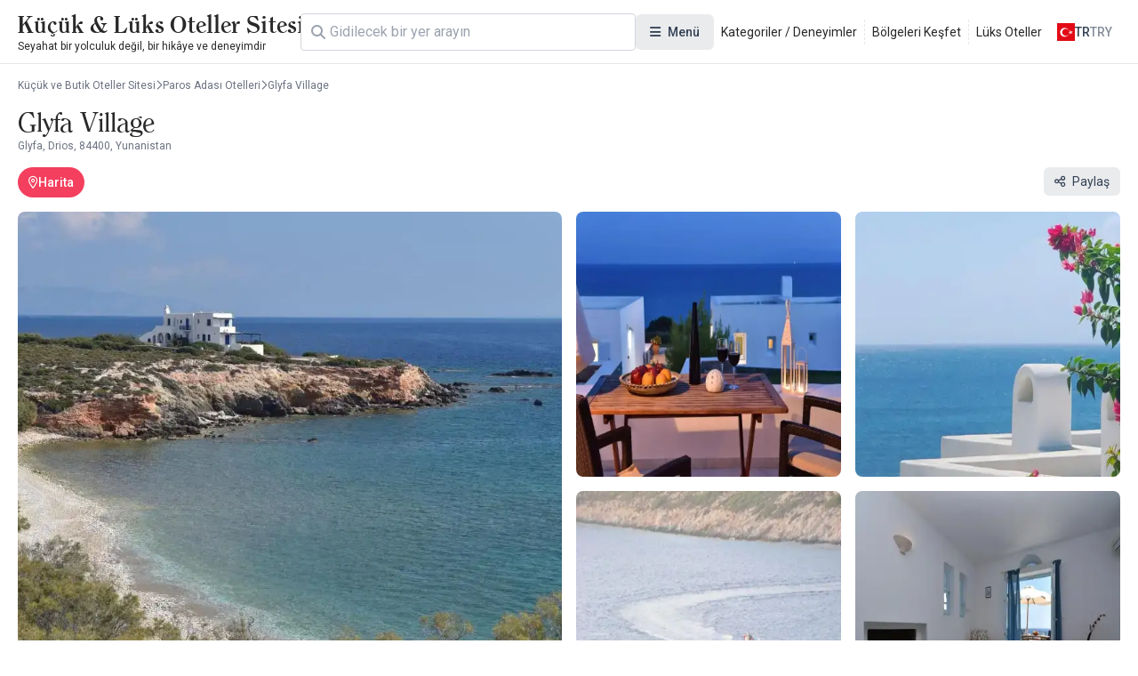

--- FILE ---
content_type: text/html; charset=UTF-8
request_url: https://www.kucukoteller.com.tr/glyfa-village
body_size: 14433
content:
<!DOCTYPE html>
<html lang="tr" currency="TRY">
<head>
    <meta name="viewport" content="user-scalable=no, initial-scale=1, maximum-scale=1, minimum-scale=1, width=device-width, height=device-height">
    <meta http-equiv="X-UA-Compatible" content="ie=edge">
    
    <meta charset="utf-8">
<meta name="viewport" content="width=device-width, initial-scale=1">
<title>Glyfa Village, Paros Adası Yunanistan - Küçük ve Butik Oteller Sitesi</title>
<meta name="csrf-token" content="t9WpBm4pPlcjynZwy97m9460OfxPHmlpbTjuzJr3">
<link rel="active-booking-url" href="https://www.kucukoteller.com.tr/rezervasyon">
<link rel="icon" href="https://www.kucukoteller.com.tr/storage/images/2025/02/06/kucuk-ve-butik-otellerjpg-yK0vLklH.jpg" type="image/jpeg">
<meta name="google_ads_ca_pub_id" content="ca-pub-3940256099942544">
<meta name="google-site-verification" content="TLSm-EtK26PcHWSYsVwlEFn1fXuX59Y08zwK9AaDxOo">
<meta name="google_analytics_id" content="G-V8BHQ3LF33">
<meta name="google_ads_client_id" content="ca-pub-8533997597332470">
<meta name="google_ads_leaderboard_slot_id" content="7234246977">
<meta name="google_ads_medium_rectangle_slot_id" content="7234246977">
<meta name="recaptcha_site_key" content="6LdcB3sqAAAAACQF5pp-q1StpQoo0vJ8ypjHMBdG">
<meta name="locale" content="tr">
<meta name="currency" content="TRY">
<meta name="app_logo_url" content="/assets/image/logos/logo_www.kucukoteller.com.tr.png?version=1759495842" width="855" height="83">
<link rel="alternate" type="application/rss+xml" title="Küçük ve Butik Oteller Sitesi Blog Feed" href="https://www.kucukoteller.com.tr/rss">
<meta name="description" content="Paros Adası tatili keyfini, Glyfa Village ile çıkarın. En güzel Paros Adası otellerinde uygun fiyatla kalmak için hemen rezervasyon yap!">
<meta name="robots" content="index, follow">
<link rel="canonical" href="https://www.kucukoteller.com.tr/glyfa-village">
<link rel="alternate" hreflang="x-default" href="https://www.kucukoteller.com.tr/glyfa-village">
<link rel="alternate" hreflang="tr" href="https://www.kucukoteller.com.tr/glyfa-village">
<link rel="alternate" hreflang="en" href="https://www.boutiquesmallhotels.com/glyfa-village">
<meta property="og:type" content="hotel">
<meta property="og:title" content="Glyfa Village, Paros Adası Yunanistan">
<meta property="og:description" content="Paros Adası tatili keyfini, Glyfa Village ile çıkarın. En güzel Paros Adası otellerinde uygun fiyatla kalmak için hemen rezervasyon yap!">
<meta property="og:site_name" content="Küçük ve Butik Oteller Sitesi">
<meta property="og:locale" content="tr_TR">
<meta property="og:image" content="https://www.kucukoteller.com.tr/storage/images/2024/03/29/665af9337775e327f911b712a5673894253629ec.webp">
<meta property="og:image:width" content="1280">
<meta property="og:image:height" content="852">
<meta property="og:email" content="info@glyfavillage.gr">
<meta property="og:location" content="Glyfa, Drios, 84400, Yunanistan">
<meta name="twitter:card" content="summary_large_image">
<meta name="twitter:site" content="https://www.kucukoteller.com.tr">
<meta name="twitter:creator" content="@">
<meta name="twitter:title" content="Glyfa Village, Paros Adası Yunanistan">
<meta name="twitter:description" content="Paros Adası tatili keyfini, Glyfa Village ile çıkarın. En güzel Paros Adası otellerinde uygun fiyatla kalmak için hemen rezervasyon yap!">
<meta name="twitter:image" content="https://www.kucukoteller.com.tr/storage/images/2024/03/29/665af9337775e327f911b712a5673894253629ec.webp">
    <script type="application/ld+json">{"@context":"https:\/\/schema.org","@type":"Hotel","name":"Glyfa Village","checkinTime":"14:00","checkoutTime":"11:00","email":"info@glyfavillage.gr","numberOfRooms":0,"petsAllowed":false,"smokingAllowed":false,"description":"Paros Adası tatili keyfini, Glyfa Village ile çıkarın. En güzel Paros Adası otellerinde uygun fiyatla kalmak için hemen rezervasyon yap!","address":{"@type":"PostalAddress","streetAddress":"Glyfa, Drios, 84400, Yunanistan","addressLocality":"Paros Adası","addressRegion":"Paros Adası","addressCountry":"Yunanistan"},"image":"https:\/\/www.kucukoteller.com.tr\/storage\/images\/2024\/03\/29\/665af9337775e327f911b712a5673894253629ec.webp","photo":[{"@type":"ImageObject","url":"https:\/\/www.kucukoteller.com.tr\/storage\/images\/2024\/03\/29\/665af9337775e327f911b712a5673894253629ec.webp"},{"@type":"ImageObject","url":"https:\/\/www.kucukoteller.com.tr\/storage\/images\/2024\/03\/29\/9aca1c020bfb9556f8f732a8c98dbac63b590b91.webp"},{"@type":"ImageObject","url":"https:\/\/www.kucukoteller.com.tr\/storage\/images\/2024\/03\/29\/5b84683670bc4336f7d7a4f646db1d61ea1769d6.webp"},{"@type":"ImageObject","url":"https:\/\/www.kucukoteller.com.tr\/storage\/images\/2024\/03\/29\/3fad3908e2ad831685a0367f0a06bfd7df6eb481.webp"},{"@type":"ImageObject","url":"https:\/\/www.kucukoteller.com.tr\/storage\/images\/2024\/03\/29\/b6f5312e0179bb13e59ce71c3382637213e61031.webp"}],"availableLanguage":[{"@type":"Language","name":"English"}],"review":[],"amenityFeature":[{"@type":"LocationFeatureSpecification","name":"Bahçe","value":true},{"@type":"LocationFeatureSpecification","name":"Barbekü Alanı","value":true},{"@type":"LocationFeatureSpecification","name":"Kuru Temizleme","value":true},{"@type":"LocationFeatureSpecification","name":"Havaalanı Transferi","value":true},{"@type":"LocationFeatureSpecification","name":"Kahve-Çay Makinesi","value":true},{"@type":"LocationFeatureSpecification","name":"Odada Kasa","value":true},{"@type":"LocationFeatureSpecification","name":"Klima","value":true},{"@type":"LocationFeatureSpecification","name":"Mutfak","value":true},{"@type":"LocationFeatureSpecification","name":"Oda Servisi","value":true},{"@type":"LocationFeatureSpecification","name":"Odada Tv","value":true},{"@type":"LocationFeatureSpecification","name":"Otopark Alanı","value":true},{"@type":"LocationFeatureSpecification","name":"Yoga platformu","value":true},{"@type":"LocationFeatureSpecification","name":"Masaj","value":true},{"@type":"LocationFeatureSpecification","name":"Kablosuz internet","value":true},{"@type":"LocationFeatureSpecification","name":"Denize Sıfır","value":true},{"@type":"LocationFeatureSpecification","name":"Aile Odası","value":true},{"@type":"LocationFeatureSpecification","name":"Ses Yalıtımlı Odalar","value":true},{"@type":"LocationFeatureSpecification","name":"Elektrikli ocak","value":true},{"@type":"LocationFeatureSpecification","name":"Balık Tutma","value":true},{"@type":"LocationFeatureSpecification","name":"Su Sporları","value":true},{"@type":"LocationFeatureSpecification","name":"Bisiklet Kiralama","value":true},{"@type":"LocationFeatureSpecification","name":"Odada Kahvaltı","value":true},{"@type":"LocationFeatureSpecification","name":"Odada Banyo","value":true},{"@type":"LocationFeatureSpecification","name":"Saç kurutma makinesi","value":true},{"@type":"LocationFeatureSpecification","name":"Elektrikli su ısıtıcısı","value":true},{"@type":"LocationFeatureSpecification","name":"Buzdolabı","value":true},{"@type":"LocationFeatureSpecification","name":"Banyo havlusu","value":true},{"@type":"LocationFeatureSpecification","name":"Mama Sandalyesi","value":true}]}</script><script type="application/ld+json">{"@context":"https:\/\/schema.org","@type":"FAQPage","mainEntity":[]}</script><script type="application/ld+json">{"@context":"https:\/\/schema.org","@type":"BreadcrumbList","itemListElement":[{"@type":"ListItem","position":1,"item":{"@type":"WebPage","id":"https:\/\/www.kucukoteller.com.tr\/","name":"Küçük ve Butik Oteller Sitesi","url":"https:\/\/www.kucukoteller.com.tr\/"}},{"@type":"ListItem","position":2,"item":{"@type":"WebPage","id":"https:\/\/www.kucukoteller.com.tr\/paros-adasi-otelleri","name":"Paros Adası Otelleri","url":"https:\/\/www.kucukoteller.com.tr\/paros-adasi-otelleri"}},{"@type":"ListItem","position":3,"item":{"@type":"WebPage","id":"https:\/\/www.kucukoteller.com.tr\/glyfa-village","name":"Glyfa Village","url":"https:\/\/www.kucukoteller.com.tr\/glyfa-village"}}]}</script>

    <link rel="preconnect" href="https://fonts.googleapis.com">
    <link rel="preconnect" href="https://fonts.gstatic.com" crossorigin>
    <link href="https://fonts.googleapis.com/css2?family=Inter:ital,opsz,wght@0,14..32,100..900;1,14..32,100..900&family=Noto+Sans:ital,wght@0,100..900;1,100..900&display=swap" rel="stylesheet">
    <link href="https://fonts.googleapis.com/css2?family=Roboto:ital,wght@0,100..900;1,100..900&display=swap" rel="stylesheet">

    <link rel="preload" as="style" href="https://www.kucukoteller.com.tr/build/assets/website-CVpKOasX.css" /><link rel="stylesheet" href="https://www.kucukoteller.com.tr/build/assets/website-CVpKOasX.css" />
    <script src="/cdn-cgi/scripts/7d0fa10a/cloudflare-static/rocket-loader.min.js" data-cf-settings="0252acc31ffd55df4e877bdd-|49"></script><link rel="stylesheet" href="https://www.kucukoteller.com.tr/assets/css/font-awesome/all.css" media="print" onload="this.onload=null;this.media='all';">
    <script src="/cdn-cgi/scripts/7d0fa10a/cloudflare-static/rocket-loader.min.js" data-cf-settings="0252acc31ffd55df4e877bdd-|49"></script><link rel="stylesheet" href="https://www.kucukoteller.com.tr/assets/fonts/all.css" media="print" onload="this.onload=null;this.media='all';">
    <noscript>
        <link rel="stylesheet" href="https://www.kucukoteller.com.tr/assets/css/font-awesome/all.css">
        <link rel="stylesheet" href="https://www.kucukoteller.com.tr/assets/fonts/all.css">
    </noscript>

    <meta name="yandex-verification" content="e0c726f121a652f3" />
</head>
<body class="body interaction">
<div id="app">
    <div id="header-desktop">
    <div class="header">
        <a href="/" class="logo">
    
    <div class="title">Küçük &amp; Lüks Oteller Sitesi</div>
    <div class="description">Seyahat bir yolculuk değil, bir hikâye ve deneyimdir</div>
</a>

        <div class="header-desktop-search">
    <div class="forms-element forms-text-field size--small has-prepend-icon" variant="outlined" color="secondary" >
     
    <div class="wrapper">
                    <span class="icon-prepend">
                <i class="fas fa-search"></i>
            </span>
                <input 
            type="text" 
             id="search"              name="search"                          placeholder="Ara"                                                                                 > 
            </div>
 
     
    </div></div>

        <div class="megamenu toggleable">
            <button
    class="forms-element forms-button button color--secondary variant--tonal size--medium rounded" type="button" aria-label="Menü" 
>
    <div class="button-content">
                    <div class="button-prepend-icon">
                <i class="fas fa-bars"></i>
            </div> 
                            <span ><span>Menü</span></span>
         

         
    </div> 
    </button> 
            <div class="overlay"></div>
            <div class="menus">
                                    <div class="menu">
                                                    <div class="title">Kategoriler</div>
                        
                                                    <div class="description">Sizin için seçtiğimiz deneyim ve kategori alanlarındaki butik otelleri keşfedin.</div>
                        
                        <div class="items">
                                                            <a class="item" href="/bolgeler" title="Bölgeler">
                                    <div class="icon">
                                        <i class="fa-duotone fa-location-crosshairs"></i>
                                    </div>
                                    <span>
                                    Bölgeler
                                </span>
                                </a>
                                                            <a class="item" href="/deneyimler" title="Kategoriler / Deneyimler">
                                    <div class="icon">
                                        <i class="fa-duotone fa-hotel"></i>
                                    </div>
                                    <span>
                                    Kategoriler / Deneyimler
                                </span>
                                </a>
                                                            <a class="item" href="/luks-kucuk-butik-oteller" title="Lüks Oteller">
                                    <div class="icon">
                                        <i class="fa-solid fa-spa"></i>
                                    </div>
                                    <span>
                                    Lüks Oteller
                                </span>
                                </a>
                                                            <a class="item" href="/blog" title="Blog | Priveia Magazine">
                                    <div class="icon">
                                        <i class="fa-duotone fa-book"></i>
                                    </div>
                                    <span>
                                    Blog | Priveia Magazine
                                </span>
                                </a>
                                                            <a class="item" href="/haberler" title="Etkinlik Haberleri / Duyurular">
                                    <div class="icon">
                                        <i class="fa-duotone fa-blog"></i>
                                    </div>
                                    <span>
                                    Etkinlik Haberleri / Duyurular
                                </span>
                                </a>
                                                            <a class="item" href="/dag-evleri-tag" title="Dağ Evleri">
                                    <div class="icon">
                                        <i class="fa-solid fa-mountain-sun"></i>
                                    </div>
                                    <span>
                                    Dağ Evleri
                                </span>
                                </a>
                                                            <a class="item" href="/somineli-oteller" title="Şömineli Oteller">
                                    <div class="icon">
                                        <i class="fa-solid fa-fire-smoke"></i>
                                    </div>
                                    <span>
                                    Şömineli Oteller
                                </span>
                                </a>
                                                            <a class="item" href="/grup-egitimleri-ve-toplantilar-icin-ideal-kucuk-butik-oteller" title="Butik Toplantı Mekanları">
                                    <div class="icon">
                                        <i class="fa-solid fa-handshake"></i>
                                    </div>
                                    <span>
                                    Butik Toplantı Mekanları
                                </span>
                                </a>
                                                    </div>
                    </div>
                                    <div class="menu">
                        
                        
                        <div class="items">
                                                            <a class="item" href="/en-iyi-spa-otelleri-tag" title="Spa Otelleri">
                                    <div class="icon">
                                        <i class="fa-solid fa-key"></i>
                                    </div>
                                    <span>
                                    Spa Otelleri
                                </span>
                                </a>
                                                            <a class="item" href="/sadece-yetiskinlere-ozel-oteller-tag" title="Yetişkin Otelleri">
                                    <div class="icon">
                                        <i class="fa-solid fa-user"></i>
                                    </div>
                                    <span>
                                    Yetişkin Otelleri
                                </span>
                                </a>
                                                            <a class="item" href="/villa-tatili" title="Villa Tatili">
                                    <div class="icon">
                                        <i class="fa-solid fa-house-tree"></i>
                                    </div>
                                    <span>
                                    Villa Tatili
                                </span>
                                </a>
                                                            <a class="item" href="/gurme-ve-gastronomi-severler-icin-oteller" title="Gastronomi Otelleri">
                                    <div class="icon">
                                        <i class="fa-solid fa-utensils"></i>
                                    </div>
                                    <span>
                                    Gastronomi Otelleri
                                </span>
                                </a>
                                                            <a class="item" href="/denize-sifir-oteller" title="Denize Sıfır Oteller">
                                    <div class="icon">
                                        <i class="fa-solid fa-water"></i>
                                    </div>
                                    <span>
                                    Denize Sıfır Oteller
                                </span>
                                </a>
                                                            <a class="item" href="/balayi-otelleri" title="Balayı Otelleri">
                                    <div class="icon">
                                        <i class="fa-solid fa-people"></i>
                                    </div>
                                    <span>
                                    Balayı Otelleri
                                </span>
                                </a>
                                                            <a class="item" href="/dogayla-ic-ice-en-guzel-kucuk-ve-butik-oteller-tag" title="Doğa Otelleri">
                                    <div class="icon">
                                        <i class="fa-solid fa-tree"></i>
                                    </div>
                                    <span>
                                    Doğa Otelleri
                                </span>
                                </a>
                                                            <a class="item" href="/yoga-ve-meditasyon-otelleri" title="Yoga ve Meditasyon">
                                    <div class="icon">
                                        <i class="fa-solid fa-jedi"></i>
                                    </div>
                                    <span>
                                    Yoga ve Meditasyon
                                </span>
                                </a>
                                                    </div>
                    </div>
                                    <div class="menu">
                        
                        
                        <div class="items">
                                                            <a class="item" href="/iletisim" title="İletişim">
                                    <div class="icon">
                                        <i class="fa-duotone fa-phone"></i>
                                    </div>
                                    <span>
                                    İletişim
                                </span>
                                </a>
                                                            <a class="item" href="/hakkimizda" title="Hakkımızda">
                                    <div class="icon">
                                        <i class="fa-duotone fa-info-circle"></i>
                                    </div>
                                    <span>
                                    Hakkımızda
                                </span>
                                </a>
                                                            <a class="item" href="/tesis-uyeligi" title="Tesis Başvurusu">
                                    <div class="icon">
                                        <i class="fa-duotone fa-hotel"></i>
                                    </div>
                                    <span>
                                    Tesis Başvurusu
                                </span>
                                </a>
                                                            <a class="item" href="https://kucukoteller.com.tr/extranet" title="Extranet Girişi">
                                    <div class="icon">
                                        <i class="fa-duotone fa-sign-in-alt"></i>
                                    </div>
                                    <span>
                                    Extranet Girişi
                                </span>
                                </a>
                                                            <a class="item" href="/butik-otel-nedir" title="Butik Otel Nedir">
                                    <div class="icon">
                                        <i class="fa-duotone fa-hotel"></i>
                                    </div>
                                    <span>
                                    Butik Otel Nedir
                                </span>
                                </a>
                                                            <a class="item" href="/is-ortaklarimiz" title="İş Ortaklarımız">
                                    <div class="icon">
                                        <i class="fa-duotone fa-handshake"></i>
                                    </div>
                                    <span>
                                    İş Ortaklarımız
                                </span>
                                </a>
                                                            <a class="item" href="/kariyer" title="Kariyer ve İş İlanları">
                                    <div class="icon">
                                        <i class="fa-solid fa-business-time"></i>
                                    </div>
                                    <span>
                                    Kariyer ve İş İlanları
                                </span>
                                </a>
                                                    </div>
                    </div>
                                    <div class="menu">
                                                    <div class="title">Bölgeler</div>
                        
                                                    <div class="description">Seçtiğimiz destinasyonları keşfedin.</div>
                        
                        <div class="items">
                                                            <a class="item" href="https://www.kucukoteller.com.tr/yunanistan-otelleri" title="Yunanistan Otelleri">
                                    <div class="icon">
                                        <i class="fa-duotone fa-location-crosshairs"></i>
                                    </div>
                                    <span>
                                    Yunanistan Otelleri
                                </span>
                                </a>
                                                            <a class="item" href="https://www.kucukoteller.com.tr/karadeniz-bolgesi-otelleri" title="Karadeniz Bölgesi Otelleri">
                                    <div class="icon">
                                        <i class="fa-duotone fa-location-crosshairs"></i>
                                    </div>
                                    <span>
                                    Karadeniz Bölgesi Otelleri
                                </span>
                                </a>
                                                            <a class="item" href="https://www.kucukoteller.com.tr/ege-bolgesi-otelleri" title="Ege Bölgesi Otelleri">
                                    <div class="icon">
                                        <i class="fa-duotone fa-location-crosshairs"></i>
                                    </div>
                                    <span>
                                    Ege Bölgesi Otelleri
                                </span>
                                </a>
                                                            <a class="item" href="https://www.kucukoteller.com.tr/akdeniz-bolgesi-otelleri" title="Akdeniz Bölgesi Otelleri">
                                    <div class="icon">
                                        <i class="fa-duotone fa-location-crosshairs"></i>
                                    </div>
                                    <span>
                                    Akdeniz Bölgesi Otelleri
                                </span>
                                </a>
                                                            <a class="item" href="https://www.kucukoteller.com.tr/ic-anadolu-bolgesi-otelleri" title="İç Anadolu Otelleri">
                                    <div class="icon">
                                        <i class="fa-duotone fa-location-crosshairs"></i>
                                    </div>
                                    <span>
                                    İç Anadolu Otelleri
                                </span>
                                </a>
                                                            <a class="item" href="https://www.kucukoteller.com.tr/dogu-anadolu-bolgesi-otelleri" title="Doğu Anadolu Otelleri">
                                    <div class="icon">
                                        <i class="fa-duotone fa-location-crosshairs"></i>
                                    </div>
                                    <span>
                                    Doğu Anadolu Otelleri
                                </span>
                                </a>
                                                            <a class="item" href="https://www.kucukoteller.com.tr/guneydogu-anadolu-bolgesi-otelleri" title="Güneydoğu Anadolu Otelleri">
                                    <div class="icon">
                                        <i class="fa-duotone fa-location-crosshairs"></i>
                                    </div>
                                    <span>
                                    Güneydoğu Anadolu Otelleri
                                </span>
                                </a>
                                                            <a class="item" href="https://www.kucukoteller.com.tr/marmara-bolgesi-otelleri" title="Marmara Bölgesi Otelleri">
                                    <div class="icon">
                                        <i class="fa-duotone fa-location-crosshairs"></i>
                                    </div>
                                    <span>
                                    Marmara Bölgesi Otelleri
                                </span>
                                </a>
                                                    </div>
                    </div>
                            </div>
        </div>

        <div class="static-links">
                                                <a href="/deneyimler">Kategoriler / Deneyimler</a>
                                    <a href="/bolgeler">Bölgeleri Keşfet</a>
                                    <a href="https://www.kucukoteller.com.tr/luks-kucuk-butik-oteller">Lüks Oteller</a>
                                    </div>

        <div class="actions">
            <div class="locale-switcher toggleable">
                <button
    class="forms-element forms-button button color--secondary variant--text size--medium rounded" type="button" 
>
    <div class="button-content">
                            <span ><img src="https://www.kucukoteller.com.tr/storage/images/app/locale/tr.svg" alt="">
                    <div class="locale">tr</div>
                    <div class="currency">TRY</div></span>
         

         
    </div> 
    </button>                 <div class="overlay"></div>
                <div class="switcher">
                    <div class="group">
                        <div class="heading">Dil Seçin</div>
                        <div class="languages">
                                                            <a href="">
                                    <img src="https://www.kucukoteller.com.tr/storage/images/app/locale/tr.svg" alt="">
                                    <div class="native_name">Türkçe</div>
                                    <div class="code">tr</div>
                                </a>
                                                            <a href="">
                                    <img src="https://www.kucukoteller.com.tr/storage/images/app/locale/en.svg" alt="">
                                    <div class="native_name">English</div>
                                    <div class="code">en</div>
                                </a>
                                                    </div>
                    </div>
                    <div class="group">
                        <div class="heading">Para Birimini Seçin</div>
                        <div class="currencies">
                                                            <a href="">
                                    <i class="fa-solid fa-turkish-lira-sign"></i>
                                    <div class="native_name">Türk Lirasi</div>
                                    <div class="code">TRY</div>
                                </a>
                                                            <a href="">
                                    <i class="fa-solid fa-euro"></i>
                                    <div class="native_name">Euro</div>
                                    <div class="code">EUR</div>
                                </a>
                                                    </div>
                    </div>
                </div>
            </div>
        </div>
    </div>
</div>

<div id="header-mobile" class="header-mobile">
    <div class="header-toolbar">
        <div class="container header-toolbar-content">
            <a href="/" class="logo">
    
    <div class="title">Küçük &amp; Lüks Oteller Sitesi</div>
    <div class="description">Seyahat bir yolculuk değil, bir hikâye ve deneyimdir</div>
</a>

            <div class="actions">

                <div class="header-mobile-search">
                    <div class="trigger-button">
                        <i class="fa-regular fa-magnifying-glass"></i>
                    </div>
                </div>
                <div class="header-mobile-menu">
                    <div class="trigger-button">
                        <i class="fa-regular fa-bars"></i>
                    </div>
                </div>


            </div>
        </div>
    </div>


    
    
    
    
    
    
    
    
    
    
    
    
    
    
    


    <div class="mobile-menu-drawer">
        <div class="mobile-menu-drawer-overlay"></div>
        <div class="mobile-menu-drawer-content">
            <div class="mobile-menu-drawer-heading">
                <div class="container">
                    <div class="title">Menü</div>
                    <button
    class="forms-element forms-button button color--secondary variant--text size--medium rounded" type="button" aria-label="Kapat" 
>
    <div class="button-content">
                            <span ><i class="fas fa-times"></i></span>
         

         
    </div> 
    </button>                 </div>
            </div>
            <div class="mobile-menu-drawer-body">
                <div class="locales">
                    <div class="group">
                        <div class="heading">Dil Seçin</div>
                        <div class="languages">
                                                            <a href="" data-code="tr">
                                    <img src="https://www.kucukoteller.com.tr/storage/images/app/locale/tr.svg" alt="">
                                    <div class="native_name">Türkçe</div>
                                    <div class="code">tr</div>
                                </a>
                                                            <a href="" data-code="en">
                                    <img src="https://www.kucukoteller.com.tr/storage/images/app/locale/en.svg" alt="">
                                    <div class="native_name">English</div>
                                    <div class="code">en</div>
                                </a>
                                                    </div>
                    </div>
                    <div class="group">
                        <div class="heading">Para Birimini Seçin</div>
                        <div class="currencies">
                                                            <a href="" data-code="TRY" data-is-default="0">
                                    <i class="fa-solid fa-turkish-lira-sign"></i>
                                    <div class="native_name">Türk Lirasi</div>
                                    <div class="code">TRY</div>
                                </a>
                                                            <a href="" data-code="EUR" data-is-default="0">
                                    <i class="fa-solid fa-euro"></i>
                                    <div class="native_name">Euro</div>
                                    <div class="code">EUR</div>
                                </a>
                                                    </div>
                    </div>
                </div>
                <div class="menus">
                                            <div class="menu">
                                                            <div class="title">Kategoriler</div>
                            
                                                            <div class="description">Sizin için seçtiğimiz deneyim ve kategori alanlarındaki butik otelleri keşfedin.</div>
                            
                            <div class="items">
                                                                    <a class="item" href="/bolgeler" title="Bölgeler">
                                        <div class="icon">
                                            <i class="fa-duotone fa-location-crosshairs"></i>
                                        </div>
                                        <span>
                                        Bölgeler
                                    </span>
                                    </a>
                                                                    <a class="item" href="/deneyimler" title="Kategoriler / Deneyimler">
                                        <div class="icon">
                                            <i class="fa-duotone fa-hotel"></i>
                                        </div>
                                        <span>
                                        Kategoriler / Deneyimler
                                    </span>
                                    </a>
                                                                    <a class="item" href="/luks-kucuk-butik-oteller" title="Lüks Oteller">
                                        <div class="icon">
                                            <i class="fa-solid fa-spa"></i>
                                        </div>
                                        <span>
                                        Lüks Oteller
                                    </span>
                                    </a>
                                                                    <a class="item" href="/blog" title="Blog | Priveia Magazine">
                                        <div class="icon">
                                            <i class="fa-duotone fa-book"></i>
                                        </div>
                                        <span>
                                        Blog | Priveia Magazine
                                    </span>
                                    </a>
                                                                    <a class="item" href="/haberler" title="Etkinlik Haberleri / Duyurular">
                                        <div class="icon">
                                            <i class="fa-duotone fa-blog"></i>
                                        </div>
                                        <span>
                                        Etkinlik Haberleri / Duyurular
                                    </span>
                                    </a>
                                                                    <a class="item" href="/dag-evleri-tag" title="Dağ Evleri">
                                        <div class="icon">
                                            <i class="fa-solid fa-mountain-sun"></i>
                                        </div>
                                        <span>
                                        Dağ Evleri
                                    </span>
                                    </a>
                                                                    <a class="item" href="/somineli-oteller" title="Şömineli Oteller">
                                        <div class="icon">
                                            <i class="fa-solid fa-fire-smoke"></i>
                                        </div>
                                        <span>
                                        Şömineli Oteller
                                    </span>
                                    </a>
                                                                    <a class="item" href="/grup-egitimleri-ve-toplantilar-icin-ideal-kucuk-butik-oteller" title="Butik Toplantı Mekanları">
                                        <div class="icon">
                                            <i class="fa-solid fa-handshake"></i>
                                        </div>
                                        <span>
                                        Butik Toplantı Mekanları
                                    </span>
                                    </a>
                                                            </div>
                        </div>
                                            <div class="menu">
                            
                            
                            <div class="items">
                                                                    <a class="item" href="/en-iyi-spa-otelleri-tag" title="Spa Otelleri">
                                        <div class="icon">
                                            <i class="fa-solid fa-key"></i>
                                        </div>
                                        <span>
                                        Spa Otelleri
                                    </span>
                                    </a>
                                                                    <a class="item" href="/sadece-yetiskinlere-ozel-oteller-tag" title="Yetişkin Otelleri">
                                        <div class="icon">
                                            <i class="fa-solid fa-user"></i>
                                        </div>
                                        <span>
                                        Yetişkin Otelleri
                                    </span>
                                    </a>
                                                                    <a class="item" href="/villa-tatili" title="Villa Tatili">
                                        <div class="icon">
                                            <i class="fa-solid fa-house-tree"></i>
                                        </div>
                                        <span>
                                        Villa Tatili
                                    </span>
                                    </a>
                                                                    <a class="item" href="/gurme-ve-gastronomi-severler-icin-oteller" title="Gastronomi Otelleri">
                                        <div class="icon">
                                            <i class="fa-solid fa-utensils"></i>
                                        </div>
                                        <span>
                                        Gastronomi Otelleri
                                    </span>
                                    </a>
                                                                    <a class="item" href="/denize-sifir-oteller" title="Denize Sıfır Oteller">
                                        <div class="icon">
                                            <i class="fa-solid fa-water"></i>
                                        </div>
                                        <span>
                                        Denize Sıfır Oteller
                                    </span>
                                    </a>
                                                                    <a class="item" href="/balayi-otelleri" title="Balayı Otelleri">
                                        <div class="icon">
                                            <i class="fa-solid fa-people"></i>
                                        </div>
                                        <span>
                                        Balayı Otelleri
                                    </span>
                                    </a>
                                                                    <a class="item" href="/dogayla-ic-ice-en-guzel-kucuk-ve-butik-oteller-tag" title="Doğa Otelleri">
                                        <div class="icon">
                                            <i class="fa-solid fa-tree"></i>
                                        </div>
                                        <span>
                                        Doğa Otelleri
                                    </span>
                                    </a>
                                                                    <a class="item" href="/yoga-ve-meditasyon-otelleri" title="Yoga ve Meditasyon">
                                        <div class="icon">
                                            <i class="fa-solid fa-jedi"></i>
                                        </div>
                                        <span>
                                        Yoga ve Meditasyon
                                    </span>
                                    </a>
                                                            </div>
                        </div>
                                            <div class="menu">
                            
                            
                            <div class="items">
                                                                    <a class="item" href="/iletisim" title="İletişim">
                                        <div class="icon">
                                            <i class="fa-duotone fa-phone"></i>
                                        </div>
                                        <span>
                                        İletişim
                                    </span>
                                    </a>
                                                                    <a class="item" href="/hakkimizda" title="Hakkımızda">
                                        <div class="icon">
                                            <i class="fa-duotone fa-info-circle"></i>
                                        </div>
                                        <span>
                                        Hakkımızda
                                    </span>
                                    </a>
                                                                    <a class="item" href="/tesis-uyeligi" title="Tesis Başvurusu">
                                        <div class="icon">
                                            <i class="fa-duotone fa-hotel"></i>
                                        </div>
                                        <span>
                                        Tesis Başvurusu
                                    </span>
                                    </a>
                                                                    <a class="item" href="https://kucukoteller.com.tr/extranet" title="Extranet Girişi">
                                        <div class="icon">
                                            <i class="fa-duotone fa-sign-in-alt"></i>
                                        </div>
                                        <span>
                                        Extranet Girişi
                                    </span>
                                    </a>
                                                                    <a class="item" href="/butik-otel-nedir" title="Butik Otel Nedir">
                                        <div class="icon">
                                            <i class="fa-duotone fa-hotel"></i>
                                        </div>
                                        <span>
                                        Butik Otel Nedir
                                    </span>
                                    </a>
                                                                    <a class="item" href="/is-ortaklarimiz" title="İş Ortaklarımız">
                                        <div class="icon">
                                            <i class="fa-duotone fa-handshake"></i>
                                        </div>
                                        <span>
                                        İş Ortaklarımız
                                    </span>
                                    </a>
                                                                    <a class="item" href="/kariyer" title="Kariyer ve İş İlanları">
                                        <div class="icon">
                                            <i class="fa-solid fa-business-time"></i>
                                        </div>
                                        <span>
                                        Kariyer ve İş İlanları
                                    </span>
                                    </a>
                                                            </div>
                        </div>
                                            <div class="menu">
                                                            <div class="title">Bölgeler</div>
                            
                                                            <div class="description">Seçtiğimiz destinasyonları keşfedin.</div>
                            
                            <div class="items">
                                                                    <a class="item" href="https://www.kucukoteller.com.tr/yunanistan-otelleri" title="Yunanistan Otelleri">
                                        <div class="icon">
                                            <i class="fa-duotone fa-location-crosshairs"></i>
                                        </div>
                                        <span>
                                        Yunanistan Otelleri
                                    </span>
                                    </a>
                                                                    <a class="item" href="https://www.kucukoteller.com.tr/karadeniz-bolgesi-otelleri" title="Karadeniz Bölgesi Otelleri">
                                        <div class="icon">
                                            <i class="fa-duotone fa-location-crosshairs"></i>
                                        </div>
                                        <span>
                                        Karadeniz Bölgesi Otelleri
                                    </span>
                                    </a>
                                                                    <a class="item" href="https://www.kucukoteller.com.tr/ege-bolgesi-otelleri" title="Ege Bölgesi Otelleri">
                                        <div class="icon">
                                            <i class="fa-duotone fa-location-crosshairs"></i>
                                        </div>
                                        <span>
                                        Ege Bölgesi Otelleri
                                    </span>
                                    </a>
                                                                    <a class="item" href="https://www.kucukoteller.com.tr/akdeniz-bolgesi-otelleri" title="Akdeniz Bölgesi Otelleri">
                                        <div class="icon">
                                            <i class="fa-duotone fa-location-crosshairs"></i>
                                        </div>
                                        <span>
                                        Akdeniz Bölgesi Otelleri
                                    </span>
                                    </a>
                                                                    <a class="item" href="https://www.kucukoteller.com.tr/ic-anadolu-bolgesi-otelleri" title="İç Anadolu Otelleri">
                                        <div class="icon">
                                            <i class="fa-duotone fa-location-crosshairs"></i>
                                        </div>
                                        <span>
                                        İç Anadolu Otelleri
                                    </span>
                                    </a>
                                                                    <a class="item" href="https://www.kucukoteller.com.tr/dogu-anadolu-bolgesi-otelleri" title="Doğu Anadolu Otelleri">
                                        <div class="icon">
                                            <i class="fa-duotone fa-location-crosshairs"></i>
                                        </div>
                                        <span>
                                        Doğu Anadolu Otelleri
                                    </span>
                                    </a>
                                                                    <a class="item" href="https://www.kucukoteller.com.tr/guneydogu-anadolu-bolgesi-otelleri" title="Güneydoğu Anadolu Otelleri">
                                        <div class="icon">
                                            <i class="fa-duotone fa-location-crosshairs"></i>
                                        </div>
                                        <span>
                                        Güneydoğu Anadolu Otelleri
                                    </span>
                                    </a>
                                                                    <a class="item" href="https://www.kucukoteller.com.tr/marmara-bolgesi-otelleri" title="Marmara Bölgesi Otelleri">
                                        <div class="icon">
                                            <i class="fa-duotone fa-location-crosshairs"></i>
                                        </div>
                                        <span>
                                        Marmara Bölgesi Otelleri
                                    </span>
                                    </a>
                                                            </div>
                        </div>
                                    </div>
            </div>
        </div>
    </div>
</div>


    <main>
        
    <div class="page page-facility-index" data-facility-id="100418">

        <div class="container">
            <ul class="breadcrumb">
            <li>
            <a href="https://www.kucukoteller.com.tr/" title="Küçük ve Butik Oteller Sitesi">
                <span>Küçük ve Butik Oteller Sitesi</span>
            </a>
        </li>
                    <li>
                <i class="fa-regular fa-chevron-right"></i>
            </li>
                    <li>
            <a href="https://www.kucukoteller.com.tr/paros-adasi-otelleri" title="Paros Adası Otelleri">
                <span>Paros Adası Otelleri</span>
            </a>
        </li>
                    <li>
                <i class="fa-regular fa-chevron-right"></i>
            </li>
                    <li>
            <a href="https://www.kucukoteller.com.tr/glyfa-village" title="Glyfa Village">
                <span>Glyfa Village</span>
            </a>
        </li>
            </ul>

            <h1 class="facility-name">
                Glyfa Village
            </h1>

                            <div class="facility-address">
                    Glyfa, Drios, 84400, Yunanistan
                </div>
            
            <div class="facility-widget-heading-links">
        <div class="links-2">
        <div class="links-2-1">
                            <a
                    data-facility-id="100418"
                    data-lat="36.985779"
                    data-lng="25.193658"
                    data-zoom=""
                    class="link"
                    href=""
                    target="_blank"
                >
                    <i class="fa-regular fa-map-marker-alt"></i> Harita
                </a>
                                </div>
        <div class="links-2-2">
            <div class="facility-share-favorite"
                 data-facility-id="100418"
                 data-title="Glyfa Village"
                 data-url="https://www.kucukoteller.com.tr/glyfa-village"
            ></div>

        </div>
        <div class="links-2-3">
                    </div>
    </div>
</div>


            <div class="facility-widget-gallery"
     data-facility-id="100418"
>
    <div class="pictures">
        
                    <a href="https://www.kucukoteller.com.tr/storage/images/2024/03/29/665af9337775e327f911b712a5673894253629ec.webp"
               data-fancybox="gallery"
               data-caption="Glyfa Village"
               title="Glyfa Village"
            >
                                    <img src="https://www.kucukoteller.com.tr/storage/images/2024/03/29/665af9337775e327f911b712a5673894253629ec.webp" alt="Glyfa Village" class="active">
                            </a>
                    <a href="https://www.kucukoteller.com.tr/storage/images/2024/03/29/9aca1c020bfb9556f8f732a8c98dbac63b590b91.webp"
               data-fancybox="gallery"
               data-caption="Glyfa Village"
               title="Glyfa Village"
            >
                                    <img src="https://www.kucukoteller.com.tr/storage/images/2024/03/29/9aca1c020bfb9556f8f732a8c98dbac63b590b91-400x400.webp" alt="Glyfa Village">
                            </a>
                    <a href="https://www.kucukoteller.com.tr/storage/images/2024/03/29/5b84683670bc4336f7d7a4f646db1d61ea1769d6.webp"
               data-fancybox="gallery"
               data-caption="Glyfa Village"
               title="Glyfa Village"
            >
                                    <img src="https://www.kucukoteller.com.tr/storage/images/2024/03/29/5b84683670bc4336f7d7a4f646db1d61ea1769d6-400x400.webp" alt="Glyfa Village">
                            </a>
                    <a href="https://www.kucukoteller.com.tr/storage/images/2024/03/29/3fad3908e2ad831685a0367f0a06bfd7df6eb481.webp"
               data-fancybox="gallery"
               data-caption="Glyfa Village"
               title="Glyfa Village"
            >
                                    <img src="https://www.kucukoteller.com.tr/storage/images/2024/03/29/3fad3908e2ad831685a0367f0a06bfd7df6eb481-400x400.webp" alt="Glyfa Village">
                            </a>
                    <a href="https://www.kucukoteller.com.tr/storage/images/2024/03/29/b6f5312e0179bb13e59ce71c3382637213e61031.webp"
               data-fancybox="gallery"
               data-caption="Glyfa Village"
               title="Glyfa Village"
            >
                                    <img src="https://www.kucukoteller.com.tr/storage/images/2024/03/29/b6f5312e0179bb13e59ce71c3382637213e61031-400x400.webp" alt="Glyfa Village">
                            </a>
                    <a href="https://www.kucukoteller.com.tr/storage/images/2024/03/29/132ddc20896e9d0f68bc8dd781646f47c17c3855.webp"
               data-fancybox="gallery"
               data-caption="Glyfa Village"
               title="Glyfa Village"
            >
                                    <img src="https://www.kucukoteller.com.tr/storage/images/2024/03/29/132ddc20896e9d0f68bc8dd781646f47c17c3855-400x400.webp" alt="Glyfa Village">
                            </a>
                    <a href="https://www.kucukoteller.com.tr/storage/images/2024/03/29/c7b3ce6a43b879a4d8c32fddbbb5eff438a1cede.webp"
               data-fancybox="gallery"
               data-caption="Glyfa Village"
               title="Glyfa Village"
            >
                                    <img src="https://www.kucukoteller.com.tr/storage/images/2024/03/29/c7b3ce6a43b879a4d8c32fddbbb5eff438a1cede-400x400.webp" alt="Glyfa Village">
                            </a>
                    <a href="https://www.kucukoteller.com.tr/storage/images/2024/03/29/e873dc7a27ee2bfdb6fca6eff56f69a0a9318788.webp"
               data-fancybox="gallery"
               data-caption="Glyfa Village"
               title="Glyfa Village"
            >
                                    <img src="https://www.kucukoteller.com.tr/storage/images/2024/03/29/e873dc7a27ee2bfdb6fca6eff56f69a0a9318788-400x400.webp" alt="Glyfa Village">
                            </a>
                    <a href="https://www.kucukoteller.com.tr/storage/images/2024/03/29/2e112a6c008ddbb087ef6344a05510c884aa7734.webp"
               data-fancybox="gallery"
               data-caption="Glyfa Village"
               title="Glyfa Village"
            >
                                    <img src="https://www.kucukoteller.com.tr/storage/images/2024/03/29/2e112a6c008ddbb087ef6344a05510c884aa7734-400x400.webp" alt="Glyfa Village">
                            </a>
                    <a href="https://www.kucukoteller.com.tr/storage/images/2024/03/29/a65cf4725dfcdf54d8d5e8618e8205244f6b5694.webp"
               data-fancybox="gallery"
               data-caption="Glyfa Village"
               title="Glyfa Village"
            >
                                    <img src="https://www.kucukoteller.com.tr/storage/images/2024/03/29/a65cf4725dfcdf54d8d5e8618e8205244f6b5694-400x400.webp" alt="Glyfa Village">
                            </a>
                    <a href="https://www.kucukoteller.com.tr/storage/images/2024/03/29/98b25db17e431a4d862eb854f4ad6d0e8a0f382e.webp"
               data-fancybox="gallery"
               data-caption="Glyfa Village"
               title="Glyfa Village"
            >
                                    <img src="https://www.kucukoteller.com.tr/storage/images/2024/03/29/98b25db17e431a4d862eb854f4ad6d0e8a0f382e-400x400.webp" alt="Glyfa Village">
                            </a>
                    <a href="https://www.kucukoteller.com.tr/storage/images/2024/03/29/06ca63391a63d6c475e6dd97d3343b72a56f98ae.webp"
               data-fancybox="gallery"
               data-caption="Glyfa Village"
               title="Glyfa Village"
            >
                                    <img src="https://www.kucukoteller.com.tr/storage/images/2024/03/29/06ca63391a63d6c475e6dd97d3343b72a56f98ae-400x400.webp" alt="Glyfa Village">
                            </a>
                    <a href="https://www.kucukoteller.com.tr/storage/images/2024/03/29/8b73ef7584890af0af37f2a43174794bde66803a.webp"
               data-fancybox="gallery"
               data-caption="Glyfa Village"
               title="Glyfa Village"
            >
                                    <img src="https://www.kucukoteller.com.tr/storage/images/2024/03/29/8b73ef7584890af0af37f2a43174794bde66803a-400x400.webp" alt="Glyfa Village">
                            </a>
                    <a href="https://www.kucukoteller.com.tr/storage/images/2024/03/29/ef09a1531fd2b1e8ab1703197574962a3d3db42e.webp"
               data-fancybox="gallery"
               data-caption="Glyfa Village"
               title="Glyfa Village"
            >
                                    <img src="https://www.kucukoteller.com.tr/storage/images/2024/03/29/ef09a1531fd2b1e8ab1703197574962a3d3db42e-400x400.webp" alt="Glyfa Village">
                            </a>
                    <a href="https://www.kucukoteller.com.tr/storage/images/2024/03/29/696ce48691ae4aa3098b92893d18eef61f585dd5.webp"
               data-fancybox="gallery"
               data-caption="Glyfa Village"
               title="Glyfa Village"
            >
                                    <img src="https://www.kucukoteller.com.tr/storage/images/2024/03/29/696ce48691ae4aa3098b92893d18eef61f585dd5-400x400.webp" alt="Glyfa Village">
                            </a>
                    <a href="https://www.kucukoteller.com.tr/storage/images/2024/03/29/c0c8f0ebee25602333aa9a9375138d383efd30bc.webp"
               data-fancybox="gallery"
               data-caption="Glyfa Village"
               title="Glyfa Village"
            >
                                    <img src="https://www.kucukoteller.com.tr/storage/images/2024/03/29/c0c8f0ebee25602333aa9a9375138d383efd30bc-400x400.webp" alt="Glyfa Village">
                            </a>
                    <a href="https://www.kucukoteller.com.tr/storage/images/2024/03/29/993d817ad5f45d41f78de49b5b38ebd1389476c9.webp"
               data-fancybox="gallery"
               data-caption="Glyfa Village"
               title="Glyfa Village"
            >
                                    <img src="https://www.kucukoteller.com.tr/storage/images/2024/03/29/993d817ad5f45d41f78de49b5b38ebd1389476c9-400x400.webp" alt="Glyfa Village">
                            </a>
                    <a href="https://www.kucukoteller.com.tr/storage/images/2024/03/29/5fb743162d866fa4a33254852494d016d087ab37.webp"
               data-fancybox="gallery"
               data-caption="Glyfa Village"
               title="Glyfa Village"
            >
                                    <img src="https://www.kucukoteller.com.tr/storage/images/2024/03/29/5fb743162d866fa4a33254852494d016d087ab37-400x400.webp" alt="Glyfa Village">
                            </a>
                    <a href="https://www.kucukoteller.com.tr/storage/images/2024/03/29/8e958ae36fc24b3e804e81db3189f71bb9cccaa6.webp"
               data-fancybox="gallery"
               data-caption="Glyfa Village"
               title="Glyfa Village"
            >
                                    <img src="https://www.kucukoteller.com.tr/storage/images/2024/03/29/8e958ae36fc24b3e804e81db3189f71bb9cccaa6-400x400.webp" alt="Glyfa Village">
                            </a>
            </div>

    <button
    class="forms-element forms-button button color--danger variant--default size--medium rounded" type="button" title="Daha Fazla Resim" 
>
    <div class="button-content">
                    <div class="button-prepend-icon">
                <i class="fa-regular fa-images"></i>
            </div> 
                            <span >Daha Fazla Resim</span>
         

         
    </div> 
    </button> </div>


            <div class="body-primary">
                <div class="document">
                                            <div class="verified">
                            <i class=" fa-solid fa-badge-check"></i>
                            <span>Editörümüz tarafından onaylandı</span>
                        </div>
                    
                    <div class="description">
                        Paros Adası tatili keyfini, Glyfa Village ile çıkarın. En güzel Paros Adası otellerinde uygun fiyatla kalmak için hemen rezervasyon yap!
                    </div>
                    <div class="facility-content">
                        <p>Paros adasında Glyfa sahilinde yer alan Glyfa Village, Ege Denizi manzaralı l&uuml;ks, mutfaklı daireler sunmaktadır. Dairelerde ayrıca &ouml;zel bir teras vardır. Her konaklama biriminde klima ve dış mekan mobilyaları bulunmaktadır. Bornoz ve terlik i&ccedil;eren bir banyo, set &uuml;st&uuml; ocak, buzdolabı ve mutfak gere&ccedil;leri ile donatılmış bir mutfak ve oturma alanı mevcuttur. Glyfa Village'de her sabah kontinental kahvaltı servis edilir. Talep edilirse marketten alışveriş hizmeti de sunulmaktadır. Tesis b&uuml;nyesindeki &ouml;zel otoparktan, &ouml;zel plajdan ve &uuml;cretsiz Wi-Fi erişiminden yararlanabilirsiniz. Drios'un merkezi arabayla sadece 10 dakika.</p>
                    </div>
                    <div class="facility-content-trigger">
                        <button type="button">Daha Fazla Oku</button>
                    </div>


                    <div class="divider"></div>
                    <div class="container">
                        <div class="facility-widget-owner">
            <a class="avatar" data-fancybox="owner" data-caption="Glyfa Village" href="https://www.kucukoteller.com.tr/storage/images/2024/03/29/665af9337775e327f911b712a5673894253629ec.webp">
            <img
                src="https://www.kucukoteller.com.tr/storage/images/2024/03/29/665af9337775e327f911b712a5673894253629ec.webp"
                alt="Glyfa Village"
            >
        </a>
        <div class="info">

        <h3 class="name">Değerli Ziyaretçi</h3>


                    <div class="bio">2020 yılında katıldı</div>
        
        <div class="message read-more-less">
            Tesisimizin sayfasına hoş geldiniz. Bu sitede hakkımızda hakkında her türlü bilgiye ulaşabilirsiniz. Ayrıca konuk yorumlarını okuyabilir ve siz de kaldıysanız olumlu veya olumsuz görüşlerinizi yazabilirsiniz. Herhangi bir sorunuz veya rezervasyon talebiniz olursa bilgi formunu doldurup bize ulaşabilirsiniz.İyi Tatiller...
        </div>
    </div>
</div>
                    </div>
                        
                    <div class="divider"></div>

                    <div class="ads ads-leaderboard"></div>

                </div>
                <div class="reservation">
                    
                    <div
    class="facility-widget-reservation-widget facility-reservation-widget"

    data-facility-id="100418"
    data-season-start-month="1"
    data-season-end-month="12"
    data-season-start-day="1"
    data-season-end-day="31"
    data-season-is-open-now="1"
    data-season-is-open-always="1"
    data-season-message="Tesisimiz yılın her günü açıktır"
    data-digilab-token="haah2ki4k5y"
    data-booking-link=""
    data-has-contact-ways="1"
>

</div>

                                    </div>
            </div>
        </div>

        <div class="divider"></div>

        <div class="container body-secondary">
            <div class="slot">
                <div class="facility-widget-good-to-know">
    <h3>Bilmeniz Gerekenler</h3>
    <div class="list">
        <div class="item">
            <div class="item-icon"><i class="fa-duotone fa-clock-two"></i></div>
            <div class="item-content">
                <div class="item-label">Giriş</div>
                <div class="item-value">14:00</div>
            </div>
        </div>
        <div class="item">
            <div class="item-icon"><i class="fa-duotone fa-clock-twelve"></i></div>
            <div class="item-content">
                <div class="item-label">Çıkış</div>
                <div class="item-value">11:00</div>
            </div>
        </div>
        
        
                                    <div class="item">
                    <div class="item-icon"><i class="fa-solid fa-plane-departure"></i></div>
                    <div class="item-content">
                        <div class="item-label">Havalimanına uzaklığı</div>
                        <div class="item-value">Paros Ulusal Havalimanı
                            <spann class="place-distance">7 Metre</spann>
                        </div>
                    </div>
                </div>
                        </div>
</div>
            </div>
                    </div>


        
        
                    <div class="divider"></div>
            <div class="container">
                <div class="facility-widget-rooms">
    <h2>Odalar</h2>
    <div class="swiper slider-linear" item_per_page="4"> 

        <div class="scrollbar-wrapper barlow">
        <div>1</div>
        <div class="scrollbar"></div>
        <div>1</div>
    </div>
        
    <div class="swiper-wrapper"> 
        <div class="swiper-slide">
                


                <div class="room">
                    <div class="display">
                        <div class="swiper">
                                                            <a class="swiper-slide" href="https://www.kucukoteller.com.tr/storage/images/2024/03/29/7a08becae88e331d7a4512c074dda67dfa47049b.webp" data-fancybox="room-6940" data-caption="Deluxe Daire">
                                    <img
                                        src="https://www.kucukoteller.com.tr/storage/images/2024/03/29/7a08becae88e331d7a4512c074dda67dfa47049b.webp"
                                        alt="Deluxe Daire"
                                        title="Deluxe Daire"
                                        loading="lazy"
                                    >
                                </a>
                                                            <a class="swiper-slide" href="https://www.kucukoteller.com.tr/storage/images/2024/03/29/50767fa07096feb9e413d2991a2794372869f178.webp" data-fancybox="room-6940" data-caption="Deluxe Daire">
                                    <img
                                        src="https://www.kucukoteller.com.tr/storage/images/2024/03/29/50767fa07096feb9e413d2991a2794372869f178.webp"
                                        alt="Deluxe Daire"
                                        title="Deluxe Daire"
                                        loading="lazy"
                                    >
                                </a>
                                                            <a class="swiper-slide" href="https://www.kucukoteller.com.tr/storage/images/2024/03/29/ae5a5516b5f1406921ef629e19fcbc5d4ec7d1d3.webp" data-fancybox="room-6940" data-caption="Deluxe Daire">
                                    <img
                                        src="https://www.kucukoteller.com.tr/storage/images/2024/03/29/ae5a5516b5f1406921ef629e19fcbc5d4ec7d1d3.webp"
                                        alt="Deluxe Daire"
                                        title="Deluxe Daire"
                                        loading="lazy"
                                    >
                                </a>
                                                            <a class="swiper-slide" href="https://www.kucukoteller.com.tr/storage/images/2024/03/29/17bc2fef5e6649412e0d0f6ff20674bcf9b2cc3a.webp" data-fancybox="room-6940" data-caption="Deluxe Daire">
                                    <img
                                        src="https://www.kucukoteller.com.tr/storage/images/2024/03/29/17bc2fef5e6649412e0d0f6ff20674bcf9b2cc3a.webp"
                                        alt="Deluxe Daire"
                                        title="Deluxe Daire"
                                        loading="lazy"
                                    >
                                </a>
                                                                                </div>
                        <h3 class="name">Deluxe Daire</h3>
                    </div>

                    <div class="details">
                        <div class="informations">
                            <div class="information">
                                <i class="fa-solid fa-people"></i>
                                <span>4 kişi</span>
                            </div>
                            <div class="information">
                                <i class="fa-solid fa-bed-front"></i>
                                                                    <span>Büyük Yatak</span>
                                                                <span class="text-xs">(25 m<sup>2</sup>)</span>
                            </div>
                        </div>

                                                    <div class="description">
                                Balkonlu, Deniz Manzaralı
                            </div>
                        
                                                    <div class="features">
                                                                    <span class="feature">
                                <i class="fa-sharp fa-thin fa-wave"></i>
                                <span>Deniz Manzarası</span>
                            </span>
                                                                    <span class="feature">
                                <i class="fa-light fa-coffee-pot"></i>
                                <span>Kahve-Çay Makinesi</span>
                            </span>
                                                                    <span class="feature">
                                <i class="fa-thin fa-box-archive"></i>
                                <span>Odada Kasa</span>
                            </span>
                                                                    <span class="feature">
                                <i class="fa-solid fa-temperature-arrow-up"></i>
                                <span>Klima</span>
                            </span>
                                                                    <span class="feature">
                                <i class="fa-thin fa-kitchen-set"></i>
                                <span>Mutfak</span>
                            </span>
                                                                    <span class="feature">
                                <i class="fa-regular fa-tv"></i>
                                <span>Odada Tv</span>
                            </span>
                                                                    <span class="feature">
                                <i class="fa-thin fa-wifi"></i>
                                <span>Kablosuz internet</span>
                            </span>
                                                                    <span class="feature">
                                <i class="fa-thin fa-check"></i>
                                <span>Ses Yalıtımlı Odalar</span>
                            </span>
                                                                    <span class="feature">
                                <i class="fa-thin fa-shower"></i>
                                <span>Odada Banyo</span>
                            </span>
                                                                    <span class="feature">
                                <i class="fa-thin fa-check"></i>
                                <span>Saç kurutma makinesi</span>
                            </span>
                                                                    <span class="feature">
                                <i class="fa-thin fa-check"></i>
                                <span>Banyo havlusu</span>
                            </span>
                                                                    <span class="feature">
                                <i class="fa-thin fa-check"></i>
                                <span>Ek Yatak</span>
                            </span>
                                                                                                    <span class="trigger" onclick="if (!window.__cfRLUnblockHandlers) return false; this.parentElement.classList.toggle('show-all')" data-cf-modified-0252acc31ffd55df4e877bdd-="">
                            <span>+8 olanak</span>
                        </span>
                                                            </div>
                        
                        
                    </div>
                </div>


            </div>
    </div>
    
        <div class="prev-button">
        <div><i class="fa-light fa-arrow-left"></i></div>
    </div>

    <div class="next-button">
        <div><i class="fa-light fa-arrow-right"></i></div>
    </div> 
    </div></div>
            </div>
        
                    <div class="divider"></div>
            <div class="container">
                <div class="facility-widget-features">
    <h2>Özellikler</h2> 
    <div class="features ">
          
            <div class="feature" >
                <span class="icon">
                    <i class="fa-light fa-house-tree"></i> 
                </span>
                <span>
                    Bahçe
                </span>
            </div>
          
            <div class="feature" >
                <span class="icon">
                    <i class="fa-light fa-grill-hot"></i> 
                </span>
                <span>
                    Barbekü Alanı
                </span>
            </div>
          
            <div class="feature" >
                <span class="icon">
                    <i class="fa-thin fa-check"></i> 
                </span>
                <span>
                    Kuru Temizleme
                </span>
            </div>
          
            <div class="feature" >
                <span class="icon">
                    <i class="fa-duotone fa-car-building"></i> 
                </span>
                <span>
                    Havaalanı Transferi
                </span>
            </div>
          
            <div class="feature" >
                <span class="icon">
                    <i class="fa-light fa-coffee-pot"></i> 
                </span>
                <span>
                    Kahve-Çay Makinesi
                </span>
            </div>
          
            <div class="feature" >
                <span class="icon">
                    <i class="fa-thin fa-box-archive"></i> 
                </span>
                <span>
                    Odada Kasa
                </span>
            </div>
          
            <div class="feature" >
                <span class="icon">
                    <i class="fa-solid fa-temperature-arrow-up"></i> 
                </span>
                <span>
                    Klima
                </span>
            </div>
          
            <div class="feature" >
                <span class="icon">
                    <i class="fa-thin fa-kitchen-set"></i> 
                </span>
                <span>
                    Mutfak
                </span>
            </div>
          
            <div class="feature" >
                <span class="icon">
                    <i class="fa-thin fa-check"></i> 
                </span>
                <span>
                    Oda Servisi
                </span>
            </div>
          
            <div class="feature" >
                <span class="icon">
                    <i class="fa-regular fa-tv"></i> 
                </span>
                <span>
                    Odada Tv
                </span>
            </div>
          
            <div class="feature" >
                <span class="icon">
                    <i class="fa-thin fa-check"></i> 
                </span>
                <span>
                    Otopark Alanı
                </span>
            </div>
          
            <div class="feature" >
                <span class="icon">
                    <i class="fa-brands fa-yoast"></i> 
                </span>
                <span>
                    Yoga platformu
                </span>
            </div>
          
            <div class="feature" >
                <span class="icon">
                    <i class="fa-thin fa-spa"></i> 
                </span>
                <span>
                    Masaj
                </span>
            </div>
          
            <div class="feature" >
                <span class="icon">
                    <i class="fa-thin fa-wifi"></i> 
                </span>
                <span>
                    Kablosuz internet
                </span>
            </div>
          
            <div class="feature" >
                <span class="icon">
                    <i class="fa-thin fa-umbrella-beach"></i> 
                </span>
                <span>
                    Denize Sıfır
                </span>
            </div>
          
            <div class="feature" >
                <span class="icon">
                    <i class="fa-light fa-people-roof"></i> 
                </span>
                <span>
                    Aile Odası
                </span>
            </div>
          
            <div class="feature" >
                <span class="icon">
                    <i class="fa-thin fa-check"></i> 
                </span>
                <span>
                    Ses Yalıtımlı Odalar
                </span>
            </div>
          
            <div class="feature" >
                <span class="icon">
                    <i class="fa-solid fa-teeth-open"></i> 
                </span>
                <span>
                    Elektrikli ocak
                </span>
            </div>
          
            <div class="feature" >
                <span class="icon">
                    <i class="fa-light fa-fishing-rod"></i> 
                </span>
                <span>
                    Balık Tutma
                </span>
            </div>
          
            <div class="feature" >
                <span class="icon">
                    <i class="fa-thin fa-person-swimming"></i> 
                </span>
                <span>
                    Su Sporları
                </span>
            </div>
          
            <div class="feature" >
                <span class="icon">
                    <i class="fa-thin fa-bicycle"></i> 
                </span>
                <span>
                    Bisiklet Kiralama
                </span>
            </div>
          
            <div class="feature" >
                <span class="icon">
                    <i class="fa-light fa-bagel"></i> 
                </span>
                <span>
                    Odada Kahvaltı
                </span>
            </div>
          
            <div class="feature" >
                <span class="icon">
                    <i class="fa-thin fa-shower"></i> 
                </span>
                <span>
                    Odada Banyo
                </span>
            </div>
          
            <div class="feature" >
                <span class="icon">
                    <i class="fa-thin fa-check"></i> 
                </span>
                <span>
                    Saç kurutma makinesi
                </span>
            </div>
          
            <div class="feature" >
                <span class="icon">
                    <i class="fa-thin fa-heat"></i> 
                </span>
                <span>
                    Elektrikli su ısıtıcısı
                </span>
            </div>
          
            <div class="feature" >
                <span class="icon">
                    <i class="fa-thin fa-refrigerator"></i> 
                </span>
                <span>
                    Buzdolabı
                </span>
            </div>
          
            <div class="feature" >
                <span class="icon">
                    <i class="fa-thin fa-check"></i> 
                </span>
                <span>
                    Banyo havlusu
                </span>
            </div>
          
            <div class="feature" >
                <span class="icon">
                    <i class="fa-thin fa-check"></i> 
                </span>
                <span>
                    Mama Sandalyesi
                </span>
            </div>
            </div> 
    <div class="trigger-container">
        <button
    class="show-more-button forms-element forms-button button color--danger variant--tonal size--small rounded pill show-more-button" type="button" 
>
    <div class="button-content">
                    <div class="button-prepend-icon">
                <i class="fa-duotone fa-eye"></i>
            </div> 
                            <span ></span>
         

         
    </div> 
    </button>  
        <button
    class="show-less-button forms-element forms-button button color--secondary variant--tonal size--small rounded pill show-less-button" type="button" 
>
    <div class="button-content">
                    <div class="button-prepend-icon">
                <i class="fa-duotone fa-eye-slash"></i>
            </div> 
                            <span ></span>
         

         
    </div> 
    </button>  
    </div>
</div>            </div>
        
        


        

        <div class="divider"></div>
        <div class="container">
            <div class="facility-widget-reviews" data-facility-id="100418">
            <h2>Yorumlar</h2>
    
    <div class="reviews" >
    </div> 
    <div class="facility-review-actions" data-facility-id="100418" data-review-count="0">

    </div>


</div>
        </div>

        
        <div class="divider"></div>
        <div class="container">
            <div class="facility-widget-district-guide-banner"> 
    <div class="district-guide-banner">
        <h2>Tatil Rehberi</h2>
        <div class="list">
                            <a href="https://www.kucukoteller.com.tr/paros-adasina-nasil-gidilir" title="Paros Adası&#039;na Nasıl Gidilir">
                    <div class="item-icon">
                                                    <i class="fa-regular fa-route"></i>
                                            </div>
                    <div class="item-title">
                        Paros Adası&#039;na Nasıl Gidilir
                    </div>
                </a>
                            <a href="https://www.kucukoteller.com.tr/paros-adasi-yeme-icme" title="Paros Adası Nerede Ne Yenir">
                    <div class="item-icon">
                                                    <i class="fa-regular fa-fork-knife"></i>
                                            </div>
                    <div class="item-title">
                        Paros Adası Nerede Ne Yenir
                    </div>
                </a>
                            <a href="https://www.kucukoteller.com.tr/paros-adasi-rehberi" title="Paros Adası Rehberi">
                    <div class="item-icon">
                                                    <i class="fa-regular fa-square-info"></i>
                                            </div>
                    <div class="item-title">
                        Paros Adası Rehberi
                    </div>
                </a>
                            <a href="https://www.kucukoteller.com.tr/paros-adasi-gezilecek-yerler" title="Paros Adası Gezilecek Yerler">
                    <div class="item-icon">
                                                    <i class="fa-regular fa-car"></i>
                                            </div>
                    <div class="item-title">
                        Paros Adası Gezilecek Yerler
                    </div>
                </a>
                            <a href="https://www.kucukoteller.com.tr/paros-adasinda-yapilacak-seyler" title="Paros Adası&#039;nda Yapılacak Şeyler">
                    <div class="item-icon">
                                                    <i class="fa-regular fa-clipboard-list-check"></i>
                                            </div>
                    <div class="item-title">
                        Paros Adası&#039;nda Yapılacak Şeyler
                    </div>
                </a>
                            <a href="https://www.kucukoteller.com.tr/paros-adasi-butik-otelleri" title="Paros Adası Küçük ve Butik Otelleri">
                    <div class="item-icon">
                                                    <i class="fa-regular fa-cart-plus"></i>
                                            </div>
                    <div class="item-title">
                        Paros Adası Küçük ve Butik Otelleri
                    </div>
                </a>
                        
            
            
            
            
            
            
            
        </div>
    </div>
</div>        </div>

        <div class="divider"></div>

    </div>
    </main>
    <div class="footer-best-destinations">
    <div class="container">
        <h2>Sık Aranan Tatil Bölgeleri</h2>
        <ul class="">
                            <li>
                    <a href="https://www.kucukoteller.com.tr/kalymnos-adasi-otelleri">
                        <i class="fa-solid fa-quote-right"></i>
                        <span>Kalymnos Adası Otelleri</span>
                    </a>
                </li>
                            <li>
                    <a href="https://www.kucukoteller.com.tr/yesilyurt-koyu-kazdaglari-otelleri">
                        <i class="fa-solid fa-quote-right"></i>
                        <span>Kazdağları Otelleri</span>
                    </a>
                </li>
                            <li>
                    <a href="https://www.kucukoteller.com.tr/marmaris-selimiye-otelleri">
                        <i class="fa-solid fa-quote-right"></i>
                        <span>Marmaris Selimiye Otelleri</span>
                    </a>
                </li>
                            <li>
                    <a href="https://www.kucukoteller.com.tr/foca-otelleri">
                        <i class="fa-solid fa-quote-right"></i>
                        <span>Foça Otelleri</span>
                    </a>
                </li>
                            <li>
                    <a href="https://www.kucukoteller.com.tr/nevsehir-otelleri">
                        <i class="fa-solid fa-quote-right"></i>
                        <span>Kapadokya/Nevşehir Otelleri</span>
                    </a>
                </li>
                            <li>
                    <a href="https://www.kucukoteller.com.tr/bozcaada-otelleri">
                        <i class="fa-solid fa-quote-right"></i>
                        <span>Bozcaada Otelleri</span>
                    </a>
                </li>
                            <li>
                    <a href="https://www.kucukoteller.com.tr/ayvalik-otelleri">
                        <i class="fa-solid fa-quote-right"></i>
                        <span>Ayvalık Otelleri</span>
                    </a>
                </li>
                            <li>
                    <a href="https://www.kucukoteller.com.tr/bodrum-otelleri">
                        <i class="fa-solid fa-quote-right"></i>
                        <span>Bodrum Otelleri</span>
                    </a>
                </li>
                            <li>
                    <a href="https://www.kucukoteller.com.tr/bolu-otelleri">
                        <i class="fa-solid fa-quote-right"></i>
                        <span>Bolu Otelleri</span>
                    </a>
                </li>
                            <li>
                    <a href="https://www.kucukoteller.com.tr/halkidiki-otelleri">
                        <i class="fa-solid fa-quote-right"></i>
                        <span>Halkidiki Otelleri</span>
                    </a>
                </li>
                            <li>
                    <a href="https://www.kucukoteller.com.tr/oludeniz-otelleri">
                        <i class="fa-solid fa-quote-right"></i>
                        <span>Ölüdeniz Otelleri</span>
                    </a>
                </li>
                            <li>
                    <a href="https://www.kucukoteller.com.tr/agva-otelleri">
                        <i class="fa-solid fa-quote-right"></i>
                        <span>Ağva Otelleri</span>
                    </a>
                </li>
                            <li>
                    <a href="https://www.kucukoteller.com.tr/dalyan-otelleri">
                        <i class="fa-solid fa-quote-right"></i>
                        <span>Dalyan Otelleri</span>
                    </a>
                </li>
                            <li>
                    <a href="https://www.kucukoteller.com.tr/kalkan-otelleri">
                        <i class="fa-solid fa-quote-right"></i>
                        <span>Kalkan Otelleri</span>
                    </a>
                </li>
                            <li>
                    <a href="https://www.kucukoteller.com.tr/samos-adasi-otelleri">
                        <i class="fa-solid fa-quote-right"></i>
                        <span>Samos - Sisam Adası Otelleri</span>
                    </a>
                </li>
                            <li>
                    <a href="https://www.kucukoteller.com.tr/alacati-otelleri">
                        <i class="fa-solid fa-quote-right"></i>
                        <span>Alaçatı Otelleri</span>
                    </a>
                </li>
                            <li>
                    <a href="https://www.kucukoteller.com.tr/gocek-otelleri">
                        <i class="fa-solid fa-quote-right"></i>
                        <span>Göcek Otelleri</span>
                    </a>
                </li>
                            <li>
                    <a href="https://www.kucukoteller.com.tr/patmos-adasi-otelleri">
                        <i class="fa-solid fa-quote-right"></i>
                        <span>Patmos Adası Otelleri</span>
                    </a>
                </li>
                            <li>
                    <a href="https://www.kucukoteller.com.tr/thassos-tasoz-adasi-otelleri">
                        <i class="fa-solid fa-quote-right"></i>
                        <span>Thassos - Taşöz/Tasos Adası Otelleri</span>
                    </a>
                </li>
                            <li>
                    <a href="https://www.kucukoteller.com.tr/fethiye-otelleri">
                        <i class="fa-solid fa-quote-right"></i>
                        <span>Fethiye Otelleri</span>
                    </a>
                </li>
                            <li>
                    <a href="https://www.kucukoteller.com.tr/marmaris-otelleri">
                        <i class="fa-solid fa-quote-right"></i>
                        <span>Marmaris Otelleri</span>
                    </a>
                </li>
                            <li>
                    <a href="https://www.kucukoteller.com.tr/sapanca-otelleri">
                        <i class="fa-solid fa-quote-right"></i>
                        <span>Sapanca Otelleri</span>
                    </a>
                </li>
                            <li>
                    <a href="https://www.kucukoteller.com.tr/atina-otelleri">
                        <i class="fa-solid fa-quote-right"></i>
                        <span>Atina Otelleri</span>
                    </a>
                </li>
                            <li>
                    <a href="https://www.kucukoteller.com.tr/kusadasi-otelleri">
                        <i class="fa-solid fa-quote-right"></i>
                        <span>Kuşadası Otelleri</span>
                    </a>
                </li>
                            <li>
                    <a href="https://www.kucukoteller.com.tr/safranbolu-otelleri">
                        <i class="fa-solid fa-quote-right"></i>
                        <span>Safranbolu Otelleri</span>
                    </a>
                </li>
                            <li>
                    <a href="https://www.kucukoteller.com.tr/erdek-otelleri">
                        <i class="fa-solid fa-quote-right"></i>
                        <span>Erdek Otelleri</span>
                    </a>
                </li>
                            <li>
                    <a href="https://www.kucukoteller.com.tr/adrasan-otelleri">
                        <i class="fa-solid fa-quote-right"></i>
                        <span>Adrasan Otelleri</span>
                    </a>
                </li>
                            <li>
                    <a href="https://www.kucukoteller.com.tr/milos-adasi-otelleri">
                        <i class="fa-solid fa-quote-right"></i>
                        <span>Milos Adası Otelleri</span>
                    </a>
                </li>
                            <li>
                    <a href="https://www.kucukoteller.com.tr/cunda-adasi-otelleri">
                        <i class="fa-solid fa-quote-right"></i>
                        <span>Cunda Adası Otelleri</span>
                    </a>
                </li>
                            <li>
                    <a href="https://www.kucukoteller.com.tr/urla-otelleri">
                        <i class="fa-solid fa-quote-right"></i>
                        <span>Urla Otelleri</span>
                    </a>
                </li>
                            <li>
                    <a href="https://www.kucukoteller.com.tr/kas-otelleri">
                        <i class="fa-solid fa-quote-right"></i>
                        <span>Kaş Otelleri</span>
                    </a>
                </li>
                            <li>
                    <a href="https://www.kucukoteller.com.tr/astipalya-adasi">
                        <i class="fa-solid fa-quote-right"></i>
                        <span>Astipalya (Astypalaia) Adası Otelleri</span>
                    </a>
                </li>
                            <li>
                    <a href="https://www.kucukoteller.com.tr/midilli-adasi-otelleri">
                        <i class="fa-solid fa-quote-right"></i>
                        <span>Midilli Adası Otelleri</span>
                    </a>
                </li>
                            <li>
                    <a href="https://www.kucukoteller.com.tr/santorini-adasi-otelleri">
                        <i class="fa-solid fa-quote-right"></i>
                        <span>Santorini Adası Otelleri</span>
                    </a>
                </li>
                            <li>
                    <a href="https://www.kucukoteller.com.tr/kavala-otelleri">
                        <i class="fa-solid fa-quote-right"></i>
                        <span>Kavala Otelleri</span>
                    </a>
                </li>
                            <li>
                    <a href="https://www.kucukoteller.com.tr/karaburun-otelleri">
                        <i class="fa-solid fa-quote-right"></i>
                        <span>Karaburun Otelleri</span>
                    </a>
                </li>
                            <li>
                    <a href="https://www.kucukoteller.com.tr/sakiz-adasi-otelleri">
                        <i class="fa-solid fa-quote-right"></i>
                        <span>Sakız Adası Otelleri</span>
                    </a>
                </li>
                            <li>
                    <a href="https://www.kucukoteller.com.tr/buyukada-otelleri">
                        <i class="fa-solid fa-quote-right"></i>
                        <span>Büyükada Otelleri</span>
                    </a>
                </li>
                            <li>
                    <a href="https://www.kucukoteller.com.tr/iznik-golu-otelleri">
                        <i class="fa-solid fa-quote-right"></i>
                        <span>İznik Gölü Otelleri</span>
                    </a>
                </li>
                            <li>
                    <a href="https://www.kucukoteller.com.tr/kos-adasi-otelleri">
                        <i class="fa-solid fa-quote-right"></i>
                        <span>Kos (İstanköy ) Adası Otelleri</span>
                    </a>
                </li>
                            <li>
                    <a href="https://www.kucukoteller.com.tr/mikonos-adasi-otelleri">
                        <i class="fa-solid fa-quote-right"></i>
                        <span>Mikonos - Mykonos Adası Otelleri</span>
                    </a>
                </li>
                            <li>
                    <a href="https://www.kucukoteller.com.tr/naxos-adasi-otelleri">
                        <i class="fa-solid fa-quote-right"></i>
                        <span>Naxos Adası Otelleri</span>
                    </a>
                </li>
                            <li>
                    <a href="https://www.kucukoteller.com.tr/cesme-otelleri">
                        <i class="fa-solid fa-quote-right"></i>
                        <span>Çeşme Otelleri</span>
                    </a>
                </li>
                            <li>
                    <a href="https://www.kucukoteller.com.tr/abant-otelleri">
                        <i class="fa-solid fa-quote-right"></i>
                        <span>Abant Otelleri</span>
                    </a>
                </li>
                            <li>
                    <a href="https://www.kucukoteller.com.tr/rodos-adasi-otelleri">
                        <i class="fa-solid fa-quote-right"></i>
                        <span>Rodos Adası Otelleri</span>
                    </a>
                </li>
                            <li>
                    <a href="https://www.kucukoteller.com.tr/akyaka-otelleri">
                        <i class="fa-solid fa-quote-right"></i>
                        <span>Akyaka Otelleri</span>
                    </a>
                </li>
                            <li>
                    <a href="https://www.kucukoteller.com.tr/assos-otelleri">
                        <i class="fa-solid fa-quote-right"></i>
                        <span>Assos Otelleri</span>
                    </a>
                </li>
                            <li>
                    <a href="https://www.kucukoteller.com.tr/girit-adasi-otelleri">
                        <i class="fa-solid fa-quote-right"></i>
                        <span>Girit Adası Otelleri</span>
                    </a>
                </li>
                            <li>
                    <a href="https://www.kucukoteller.com.tr/sinop-otelleri">
                        <i class="fa-solid fa-quote-right"></i>
                        <span>Sinop Otelleri</span>
                    </a>
                </li>
                            <li>
                    <a href="https://www.kucukoteller.com.tr/gokceada-otelleri">
                        <i class="fa-solid fa-quote-right"></i>
                        <span>Gökçeada Otelleri</span>
                    </a>
                </li>
                            <li>
                    <a href="https://www.kucukoteller.com.tr/datca-otelleri">
                        <i class="fa-solid fa-quote-right"></i>
                        <span>Datça Otelleri</span>
                    </a>
                </li>
                            <li>
                    <a href="https://www.kucukoteller.com.tr/ios-adasi-otelleri">
                        <i class="fa-solid fa-quote-right"></i>
                        <span>Ios Adası Otelleri</span>
                    </a>
                </li>
                            <li>
                    <a href="https://www.kucukoteller.com.tr/dedeagac-otelleri">
                        <i class="fa-solid fa-quote-right"></i>
                        <span>Dedeağaç Otelleri</span>
                    </a>
                </li>
                            <li>
                    <a href="https://www.kucukoteller.com.tr/cirali-otelleri">
                        <i class="fa-solid fa-quote-right"></i>
                        <span>Çıralı Otelleri</span>
                    </a>
                </li>
                            <li>
                    <a href="https://www.kucukoteller.com.tr/sirince-otelleri">
                        <i class="fa-solid fa-quote-right"></i>
                        <span>Şirince Otelleri</span>
                    </a>
                </li>
             
        </ul>
    </div>
</div>
<div class="footer-destination-suggestions">
    <div class="container">
        <h2>Bölge Önerileri</h2>
        <ul class="">
                            <li>
                    <a href="https://www.kucukoteller.com.tr/guneydogu-anadolu-bolgesi-otelleri">
                        <i class="fa-solid fa-quote-right"></i>
                        <span>G.doğu Anadolu Bölgesi Otelleri</span>
                    </a>
                </li>
                            <li>
                    <a href="https://www.kucukoteller.com.tr/ic-anadolu-bolgesi-otelleri">
                        <i class="fa-solid fa-quote-right"></i>
                        <span>İç Anadolu Bölgesi Otelleri</span>
                    </a>
                </li>
                            <li>
                    <a href="https://www.kucukoteller.com.tr/kibris-otelleri">
                        <i class="fa-solid fa-quote-right"></i>
                        <span>Kıbrıs Otelleri</span>
                    </a>
                </li>
                            <li>
                    <a href="https://www.kucukoteller.com.tr/ege-bolgesi-otelleri">
                        <i class="fa-solid fa-quote-right"></i>
                        <span>Ege Bölgesi Otelleri</span>
                    </a>
                </li>
                            <li>
                    <a href="https://www.kucukoteller.com.tr/karadeniz-bolgesi-otelleri">
                        <i class="fa-solid fa-quote-right"></i>
                        <span>Karadeniz Bölgesi Otelleri</span>
                    </a>
                </li>
                            <li>
                    <a href="https://www.kucukoteller.com.tr/yunanistan-otelleri">
                        <i class="fa-solid fa-quote-right"></i>
                        <span>Yunanistan Otelleri</span>
                    </a>
                </li>
                            <li>
                    <a href="https://www.kucukoteller.com.tr/akdeniz-bolgesi-otelleri">
                        <i class="fa-solid fa-quote-right"></i>
                        <span>Akdeniz Bölgesi Otelleri</span>
                    </a>
                </li>
                            <li>
                    <a href="https://www.kucukoteller.com.tr/marmara-bolgesi-otelleri">
                        <i class="fa-solid fa-quote-right"></i>
                        <span>Marmara Bölgesi Otelleri</span>
                    </a>
                </li>
                            <li>
                    <a href="https://www.kucukoteller.com.tr/dogu-anadolu-bolgesi-otelleri">
                        <i class="fa-solid fa-quote-right"></i>
                        <span>Doğu Anadolu Bölgesi Otelleri</span>
                    </a>
                </li>
             
        </ul>
    </div> 
</div>

<footer class="footer">
    <div class="promotion">
        <div class="promotion-title ">Küçük &amp; Lüks Oteller Sitesi</div>
        <div class="container">
            <div class="swiper slider-linear" data-xlSlidesPerView="3"> 

        
    <div class="swiper-wrapper"> 
        <div class="swiper-slide">
                                            <img src="https://www.kucukoteller.com.tr/storage/images/2025/02/21/1-mayis-icin-en-iyi-tatil-rotalari-sehirden-uzaklasin-dogaya-yaklasinwebp-r5GYI2JN.webp" alt="Seçilmiş Küçük ve Butik Oteller" title="Seçilmiş Küçük ve Butik Oteller">
                                        <h3>Seçilmiş Küçük ve Butik Oteller</h3>
                    <p>Türkiye ve Yunanistan&#039;dan 550&#039;den fazla bölgede 2200&#039;den fazla butik otel, villa / ev ve dağ evi - her yıl tek tek kalite denetimi için ziyaret ediliyor, inceleniyor ve deneyimliyoruz...</p>
                                    </div>
                <div class="swiper-slide">
                                            <img src="https://www.kucukoteller.com.tr/storage/images/2025/02/21/cumbalijpg-nO54aAyU.jpg">
                                        <h3>En Uygun Lüks Küçük Otel Önerileri</h3>
                    <p>Doğa manzaralı bir dağ evinden, denize sıfır otele kadar, mükemmel uymunuz neye benzerse benzesin, onu bulmanıza yardımcı oluyoruz.</p>
                                            <a href="https://www.kucukoteller.com.tr/deneyimler" title="Otel Kategorilerini İncele">Otel Kategorilerini İncele <i class="fa-solid fa-chevrons-right"></i></a>
                                    </div>
                <div class="swiper-slide">
                                            <img src="https://www.kucukoteller.com.tr/storage/images/2025/02/21/otel3webp-RJDWLsiv.webp">
                                        <h3>Objektif Otel Değerlendirmeleri</h3>
                    <p>Ziyaret ettiğimiz tüm mekanları objektif değerlendirmelere tabi tutuyor ve yalnızca güvenilir işletmelere yer veriyoruz.</p>
                                    </div>
    </div>
    
    </div>        </div>
    </div>


    <div class="border-t footer-body">
        <div class="container flex flex-col gap-4 mx-auto lg:gap-8 lg:flex-row">
            <div class="menus">
                                    <div class="menu">
                                                    <div class="title">
                                <div class="title-content">Küçük ve Butik Oteller Sitesi</div>

                                <div class="title-icon">
                                    <i class="fa-light fa-chevron-up"></i>
                                </div>
                            </div>
                        
                                                    <div class="picture">
                                <img src="https://www.kucukoteller.com.tr/storage/images/2025/05/30/footer-left-picturewebp-zznnrznb-1webp-nttl0ASM.webp" alt="" title="">
                            </div>
                        
                                                    <div class="description">Türkiye ve Yunanistan&#039;da 2004&#039;ten beri bizzat deneyimlediğimiz, seçkin Küçük ve Butik Oteller, Bungalov ve Dağ Evleri, Tatil Villaları, Sahil Evleri, Yeme-İçme ve Gezi Mekanlarından oluşan seyahat, deneyim ve yaşam blogu.
Editör: İzim Bozada</div>
                        
                        <div class="items">
                                                    </div>
                    </div>
                                    <div class="menu">
                                                    <div class="title">
                                <div class="title-content">Bilgiler</div>

                                <div class="title-icon">
                                    <i class="fa-light fa-chevron-up"></i>
                                </div>
                            </div>
                        
                        
                        
                        <div class="items">
                                                            <a class="item" href="/hakkimizda" title="Hakkımızda">

                                    <div class="icon">
                                                                                    <i class="fa-duotone fa-quote-right"></i>
                                                                            </div>
                                    <span>Hakkımızda</span>
                                </a>
                                                            <a class="item" href="/iletisim" title="İletişim">

                                    <div class="icon">
                                                                                    <i class="fa-duotone fa-quote-right"></i>
                                                                            </div>
                                    <span>İletişim</span>
                                </a>
                                                            <a class="item" href="/is-ortaklarimiz" title="İş Ortakları">

                                    <div class="icon">
                                                                                    <i class="fa-duotone fa-quote-right"></i>
                                                                            </div>
                                    <span>İş Ortakları</span>
                                </a>
                                                            <a class="item" href="/butik-otel-nedir" title="Butik Otel Nedir?">

                                    <div class="icon">
                                                                                    <i class="fa-duotone fa-quote-right"></i>
                                                                            </div>
                                    <span>Butik Otel Nedir?</span>
                                </a>
                                                            <a class="item" href="https://kucukoteller.com.tr/extranet" title="Extranet Girişi">

                                    <div class="icon">
                                                                                    <i class="fa-duotone fa-quote-right"></i>
                                                                            </div>
                                    <span>Extranet Girişi</span>
                                </a>
                                                            <a class="item" href="/tesis-uyeligi" title="Tesis Üyeliği">

                                    <div class="icon">
                                                                                    <i class="fa-duotone fa-quote-right"></i>
                                                                            </div>
                                    <span>Tesis Üyeliği</span>
                                </a>
                                                    </div>
                    </div>
                                    <div class="menu">
                                                    <div class="title">
                                <div class="title-content">Kategoriler</div>

                                <div class="title-icon">
                                    <i class="fa-light fa-chevron-up"></i>
                                </div>
                            </div>
                        
                        
                                                    <div class="description">Sizin için seçtiğimiz butik otelleri keşfedin.</div>
                        
                        <div class="items">
                                                            <a class="item" href="/bolgeler" title="Bölgeler">

                                    <div class="icon">
                                                                                    <i class="fa-duotone fa-quote-right"></i>
                                                                            </div>
                                    <span>Bölgeler</span>
                                </a>
                                                            <a class="item" href="/blog" title="Blog | Priveia Magazine">

                                    <div class="icon">
                                                                                    <i class="fa-duotone fa-quote-right"></i>
                                                                            </div>
                                    <span>Blog | Priveia Magazine</span>
                                </a>
                                                            <a class="item" href="/deneyimler" title="Kategoriler / Temalar">

                                    <div class="icon">
                                                                                    <i class="fa-duotone fa-quote-right"></i>
                                                                            </div>
                                    <span>Kategoriler / Temalar</span>
                                </a>
                                                            <a class="item" href="/haberler" title="Etkinlik Haberleri / Duyurular">

                                    <div class="icon">
                                                                                    <i class="fa-duotone fa-quote-right"></i>
                                                                            </div>
                                    <span>Etkinlik Haberleri / Duyurular</span>
                                </a>
                                                    </div>
                    </div>
                            </div>
            


            <div class="hidden border-r lg:block"></div>

            <div class="flex-1 space-y-8 min-w-[240px]">
                <div class="space-y-4">
                    <h3>Bizi Takip Edin</h3>
                    <div class="social-links">

        <a
    class="forms-element forms-button button color--secondary variant--text size--large rounded pill" type="button" href="https://www.facebook.com/kucukoteller" rel="nofollow" target="_blank" title="Facebook" 
>
    <div class="button-content">
                            <i class="fab fa-facebook"></i>
         

         
    </div> 
    </a>      

        <a
    class="forms-element forms-button button color--secondary variant--text size--large rounded pill" type="button" href="https://www.instagram.com/kucukoteller/" rel="nofollow" target="_blank" title="Instagram" 
>
    <div class="button-content">
                            <i class="fab fa-instagram"></i>
         

         
    </div> 
    </a>     
        <a
    class="forms-element forms-button button color--secondary variant--text size--large rounded pill" type="button" href="https://twitter.com/boutiquehotels" rel="nofollow" target="_blank" title="Twitter" 
>
    <div class="button-content">
                            <i class="fab fa-twitter"></i>
         

         
    </div> 
    </a>     
        <a
    class="forms-element forms-button button color--secondary variant--text size--large rounded pill" type="button" href="https://www.youtube.com/KucukOtellerSitesi" rel="nofollow" target="_blank" title="Youtube" 
>
    <div class="button-content">
                            <i class="fab fa-youtube"></i>
         

         
    </div> 
    </a>     
        <a
    class="forms-element forms-button button color--secondary variant--text size--large rounded pill" type="button" href="https://www.tiktok.com/@kucukotellersitesi" rel="nofollow" target="_blank" title="Tiktok" 
>
    <div class="button-content">
                            <i class="fab fa-tiktok"></i>
         

         
    </div> 
    </a>     
     
</div>
                </div>
                <div class="readable-text">
                    <div class="newsletter " id="newsletter_form">
    <form method="post" action="">
        <h3>Sadece size özel fırsatlar, %50’ye varan otel özel indirimleri, birbirinden farklı destinasyon tavsiyeleri içeren mail bültenimiz için bize abone olun!</h3>
        <div class="forms-element forms-text-field size--medium" >
     
    <div class="wrapper">
                <input 
            type="email" 
             id="email"              name="email"                          placeholder="E-posta adresiniz"                                                                                 > 
            </div>
 
     
    </div>        <div class="forms-element forms-checkbox" > 
    <input 
        type="checkbox" 
        name="newsletter_agree"  
        value="on" 
        id="newsletter_agree"
         
        
    />

    
    <label for="newsletter_agree">
        <i class="fa-thin fa-circle"></i>
        <i class="fa-solid fa-circle-check"></i>
        <div class="labeling">
            <div class="label-text"><p><a title="Gizlilik politikası" href="https://www.kucukoteller.com.tr/gizlilik-politikasi" target="_blank" rel="noopener">Gizlilik politikası</a>nı okudum. H&uuml;k&uuml;m ve Koşullarını kabul ediyorum.</p></div>
                    </div>
    </label>
    

    
</div>        
        <button
    class="forms-element forms-button button color--danger variant--default size--medium rounded full-width" type="submit" 
>
    <div class="button-content">
                            <span >Abone Ol</span>
         

         
    </div> 
    </button>     </form>
</div>

                </div>


            </div>

        </div>
    </div>


    <div class="footer-below">
        <div class="container gap-2 mx-auto">

            <a href="https://ajans360.com/" target="_blank" title="Web Tasarım" alt="Web Tasarım" class="block mx-auto md:hidden">
                <img src="https://ajans360.com/qaqiruv/themes/ajans360/assets/img/tmp/360-white.svg" class="h-5 " title="Web Tasarım" alt="Web Tasarım">
            </a>

            <div class="copyright">
                <span>2004 - 2026 Küçük ve Butik Oteller Sitesi</span>
            </div>

            <div class="docno">
                <span>Tursab Belge No: 8417</span>
            </div>

            <div class="links">
                                                            <a href="/cerez-politikasi" title="Çerez Politikası">Çerez Politikası</a>
                                            <a href="/kvkk-hakkinda" title="KVKK Hakkında">KVKK Hakkında</a>
                                    
                <a href="https://ajans360.com/" target="_blank" title="Web Tasarım" alt="Web Tasarım" class="hidden md:block">
                    <img src="https://ajans360.com/qaqiruv/themes/ajans360/assets/img/tmp/360-white.svg" class="h-4 " title="Web Tasarım" alt="Web Tasarım">
                </a>
            </div>
        </div>
    </div>

</footer>


<div class="footer-cookie-consent" style="display: none;">
    <div class="cookie-consent-main">
        <div class="cookie-header">
            <div class="cookie-icon">
                <i class="fas fa-cookie-bite"></i>
            </div>
            <h4 class="title">Çerez Politikası</h4>
        </div>

        <div class="description">
            <p>Sitemizin doğru şekilde &ccedil;alışması ve deneyiminizi iyileştirmek i&ccedil;in gerekli &ccedil;erezleri kullanıyoruz. Detaylara <a href="https://www.kucukoteller.com.tr/cerez-politikasi" target="_blank" rel="noopener">&Ccedil;erez Politikası</a> sayfamızdan ulaşabilirsiniz.</p>
        </div>

        <div class="cookie-actions">
            <button class="cookie-btn cookie-btn-configure" data-action="configure">
                <i class="fas fa-sliders-h"></i>
                <span>Yapılandır</span>
            </button>
            <button class="cookie-btn cookie-btn-reject" data-action="reject">
                <i class="fas fa-times-circle"></i>
                <span>Reddet</span>
            </button>
            <button class="cookie-btn cookie-btn-accept" data-action="accept">
                <i class="fas fa-check-circle"></i>
                <span>Tümünü Kabul Et</span>
            </button>
        </div>
    </div>

    <div class="cookie-consent-config" style="display: none;">
        <div class="config-header">
            <button class="config-back" data-action="back">
                <i class="fas fa-arrow-left"></i>
            </button>
            <h4 class="config-title">Çerez Tercihleri</h4>
        </div>

        <div class="config-content">
            <div class="cookie-category">
                <div class="category-header">
                    <div class="category-info">
                        <h5 class="category-title">Zorunlu Çerezler</h5>
                        <span class="category-badge required">Zorunlu</span>
                    </div>
                    <div class="category-toggle">
                        <input type="checkbox" id="cookie-necessary" checked disabled>
                        <label for="cookie-necessary" class="toggle-label"></label>
                    </div>
                </div>
                <p class="category-description">
                    Bu çerezler, web sitesinin düzgün çalışması için gereklidir. Sayfa gezinmesi ve güvenli alanlara erişim gibi temel özellikleri etkinleştirirler.
                </p>
            </div>

            <div class="cookie-category">
                <div class="category-header">
                    <div class="category-info">
                        <h5 class="category-title">Analitik Çerezler</h5>
                        <span class="category-badge">İsteğe Bağlı</span>
                    </div>
                    <div class="category-toggle">
                        <input type="checkbox" id="cookie-analytics" data-category="analytics">
                        <label for="cookie-analytics" class="toggle-label"></label>
                    </div>
                </div>
                <p class="category-description">
                    Bu çerezler, bilgileri anonim olarak toplayıp raporlayarak ziyaretçilerin web sitemizle nasıl etkileşime girdiğini anlamamıza yardımcı olur.
                </p>
            </div>

            <div class="cookie-category">
                <div class="category-header">
                    <div class="category-info">
                        <h5 class="category-title">Pazarlama Çerezleri</h5>
                        <span class="category-badge">İsteğe Bağlı</span>
                    </div>
                    <div class="category-toggle">
                        <input type="checkbox" id="cookie-marketing" data-category="marketing">
                        <label for="cookie-marketing" class="toggle-label"></label>
                    </div>
                </div>
                <p class="category-description">
                    Bu çerezler, size ve ilgi alanlarınıza daha uygun reklamlar sunmak için kullanılır.
                </p>
            </div>

            <div class="cookie-category">
                <div class="category-header">
                    <div class="category-info">
                        <h5 class="category-title">İşlevsel Çerezler</h5>
                        <span class="category-badge">İsteğe Bağlı</span>
                    </div>
                    <div class="category-toggle">
                        <input type="checkbox" id="cookie-functional" data-category="functional">
                        <label for="cookie-functional" class="toggle-label"></label>
                    </div>
                </div>
                <p class="category-description">
                    Bu çerezler, videolar ve canlı sohbetler gibi gelişmiş işlevsellik ve kişiselleştirme sağlar.
                </p>
            </div>

            <div class="cookie-category">
                <div class="category-header">
                    <div class="category-info">
                        <h5 class="category-title">Performans Çerezleri</h5>
                        <span class="category-badge">İsteğe Bağlı</span>
                    </div>
                    <div class="category-toggle">
                        <input type="checkbox" id="cookie-performance" data-category="performance">
                        <label for="cookie-performance" class="toggle-label"></label>
                    </div>
                </div>
                <p class="category-description">
                    Bu çerezler, yüklenme süreleri ve kullanıcı deneyimi hakkında veri toplayarak web sitesi performansını iyileştirmeye yardımcı olur.
                </p>
            </div>
        </div>

        <div class="config-actions">
            <button class="cookie-btn cookie-btn-reject" data-action="reject-custom">
                <i class="fas fa-times-circle"></i>
                <span>Tümünü Reddet</span>
            </button>
            <button class="cookie-btn cookie-btn-accept" data-action="accept-custom">
                <i class="fas fa-check-circle"></i>
                <span>Tercihleri Kaydet</span>
            </button>
        </div>
    </div>
</div>
</div>

<link rel="preload" as="style" href="https://www.kucukoteller.com.tr/build/assets/website-D5cYTZrU.css" /><link rel="modulepreload" href="https://www.kucukoteller.com.tr/build/assets/website-BGNBGqY1.js" /><link rel="modulepreload" href="https://www.kucukoteller.com.tr/build/assets/observable-CDzAKqNZ.js" /><link rel="modulepreload" href="https://www.kucukoteller.com.tr/build/assets/is-bot-Clk_7EK-.js" /><link rel="modulepreload" href="https://www.kucukoteller.com.tr/build/assets/moment-C6TOIZqD.js" /><link rel="modulepreload" href="https://www.kucukoteller.com.tr/build/assets/methods-D5Z_jSOX.js" /><link rel="modulepreload" href="https://www.kucukoteller.com.tr/build/assets/api-DBbJUMaN.js" /><link rel="modulepreload" href="https://www.kucukoteller.com.tr/build/assets/recaptcha-service-DEz-tdio.js" /><link rel="stylesheet" href="https://www.kucukoteller.com.tr/build/assets/website-D5cYTZrU.css" /><script type="0252acc31ffd55df4e877bdd-module" src="https://www.kucukoteller.com.tr/build/assets/website-BGNBGqY1.js" defer></script><link rel="preload" as="style" href="https://www.kucukoteller.com.tr/build/assets/website-CQX8sUet.css" /><link rel="modulepreload" href="https://www.kucukoteller.com.tr/build/assets/website.vue-gnAO99B9.js" /><link rel="modulepreload" href="https://www.kucukoteller.com.tr/build/assets/observable-CDzAKqNZ.js" /><link rel="modulepreload" href="https://www.kucukoteller.com.tr/build/assets/moment-C6TOIZqD.js" /><link rel="modulepreload" href="https://www.kucukoteller.com.tr/build/assets/api-DBbJUMaN.js" /><link rel="modulepreload" href="https://www.kucukoteller.com.tr/build/assets/methods-D5Z_jSOX.js" /><link rel="modulepreload" href="https://www.kucukoteller.com.tr/build/assets/recaptcha-service-DEz-tdio.js" /><link rel="modulepreload" href="https://www.kucukoteller.com.tr/build/assets/slugify-BdZzRbns.js" /><link rel="modulepreload" href="https://www.kucukoteller.com.tr/build/assets/is-bot-Clk_7EK-.js" /><link rel="stylesheet" href="https://www.kucukoteller.com.tr/build/assets/website-CQX8sUet.css" /><script type="0252acc31ffd55df4e877bdd-module" src="https://www.kucukoteller.com.tr/build/assets/website.vue-gnAO99B9.js" defer></script><link rel="modulepreload" href="https://www.kucukoteller.com.tr/build/assets/website.ads-Dy6Bc9v8.js" /><link rel="modulepreload" href="https://www.kucukoteller.com.tr/build/assets/observable-CDzAKqNZ.js" /><link rel="modulepreload" href="https://www.kucukoteller.com.tr/build/assets/is-bot-Clk_7EK-.js" /><script type="0252acc31ffd55df4e877bdd-module" src="https://www.kucukoteller.com.tr/build/assets/website.ads-Dy6Bc9v8.js" defer></script><script src="/cdn-cgi/scripts/7d0fa10a/cloudflare-static/rocket-loader.min.js" data-cf-settings="0252acc31ffd55df4e877bdd-|49" defer></script><script defer src="https://static.cloudflareinsights.com/beacon.min.js/vcd15cbe7772f49c399c6a5babf22c1241717689176015" integrity="sha512-ZpsOmlRQV6y907TI0dKBHq9Md29nnaEIPlkf84rnaERnq6zvWvPUqr2ft8M1aS28oN72PdrCzSjY4U6VaAw1EQ==" data-cf-beacon='{"version":"2024.11.0","token":"19c9962987da44f5a4fabafcf453c8a6","r":1,"server_timing":{"name":{"cfCacheStatus":true,"cfEdge":true,"cfExtPri":true,"cfL4":true,"cfOrigin":true,"cfSpeedBrain":true},"location_startswith":null}}' crossorigin="anonymous"></script>
</body>
</html>


--- FILE ---
content_type: text/html; charset=utf-8
request_url: https://www.google.com/recaptcha/api2/anchor?ar=1&k=6LdcB3sqAAAAACQF5pp-q1StpQoo0vJ8ypjHMBdG&co=aHR0cHM6Ly93d3cua3VjdWtvdGVsbGVyLmNvbS50cjo0NDM.&hl=en&v=PoyoqOPhxBO7pBk68S4YbpHZ&size=invisible&anchor-ms=20000&execute-ms=30000&cb=wb80es3cr6i5
body_size: 48725
content:
<!DOCTYPE HTML><html dir="ltr" lang="en"><head><meta http-equiv="Content-Type" content="text/html; charset=UTF-8">
<meta http-equiv="X-UA-Compatible" content="IE=edge">
<title>reCAPTCHA</title>
<style type="text/css">
/* cyrillic-ext */
@font-face {
  font-family: 'Roboto';
  font-style: normal;
  font-weight: 400;
  font-stretch: 100%;
  src: url(//fonts.gstatic.com/s/roboto/v48/KFO7CnqEu92Fr1ME7kSn66aGLdTylUAMa3GUBHMdazTgWw.woff2) format('woff2');
  unicode-range: U+0460-052F, U+1C80-1C8A, U+20B4, U+2DE0-2DFF, U+A640-A69F, U+FE2E-FE2F;
}
/* cyrillic */
@font-face {
  font-family: 'Roboto';
  font-style: normal;
  font-weight: 400;
  font-stretch: 100%;
  src: url(//fonts.gstatic.com/s/roboto/v48/KFO7CnqEu92Fr1ME7kSn66aGLdTylUAMa3iUBHMdazTgWw.woff2) format('woff2');
  unicode-range: U+0301, U+0400-045F, U+0490-0491, U+04B0-04B1, U+2116;
}
/* greek-ext */
@font-face {
  font-family: 'Roboto';
  font-style: normal;
  font-weight: 400;
  font-stretch: 100%;
  src: url(//fonts.gstatic.com/s/roboto/v48/KFO7CnqEu92Fr1ME7kSn66aGLdTylUAMa3CUBHMdazTgWw.woff2) format('woff2');
  unicode-range: U+1F00-1FFF;
}
/* greek */
@font-face {
  font-family: 'Roboto';
  font-style: normal;
  font-weight: 400;
  font-stretch: 100%;
  src: url(//fonts.gstatic.com/s/roboto/v48/KFO7CnqEu92Fr1ME7kSn66aGLdTylUAMa3-UBHMdazTgWw.woff2) format('woff2');
  unicode-range: U+0370-0377, U+037A-037F, U+0384-038A, U+038C, U+038E-03A1, U+03A3-03FF;
}
/* math */
@font-face {
  font-family: 'Roboto';
  font-style: normal;
  font-weight: 400;
  font-stretch: 100%;
  src: url(//fonts.gstatic.com/s/roboto/v48/KFO7CnqEu92Fr1ME7kSn66aGLdTylUAMawCUBHMdazTgWw.woff2) format('woff2');
  unicode-range: U+0302-0303, U+0305, U+0307-0308, U+0310, U+0312, U+0315, U+031A, U+0326-0327, U+032C, U+032F-0330, U+0332-0333, U+0338, U+033A, U+0346, U+034D, U+0391-03A1, U+03A3-03A9, U+03B1-03C9, U+03D1, U+03D5-03D6, U+03F0-03F1, U+03F4-03F5, U+2016-2017, U+2034-2038, U+203C, U+2040, U+2043, U+2047, U+2050, U+2057, U+205F, U+2070-2071, U+2074-208E, U+2090-209C, U+20D0-20DC, U+20E1, U+20E5-20EF, U+2100-2112, U+2114-2115, U+2117-2121, U+2123-214F, U+2190, U+2192, U+2194-21AE, U+21B0-21E5, U+21F1-21F2, U+21F4-2211, U+2213-2214, U+2216-22FF, U+2308-230B, U+2310, U+2319, U+231C-2321, U+2336-237A, U+237C, U+2395, U+239B-23B7, U+23D0, U+23DC-23E1, U+2474-2475, U+25AF, U+25B3, U+25B7, U+25BD, U+25C1, U+25CA, U+25CC, U+25FB, U+266D-266F, U+27C0-27FF, U+2900-2AFF, U+2B0E-2B11, U+2B30-2B4C, U+2BFE, U+3030, U+FF5B, U+FF5D, U+1D400-1D7FF, U+1EE00-1EEFF;
}
/* symbols */
@font-face {
  font-family: 'Roboto';
  font-style: normal;
  font-weight: 400;
  font-stretch: 100%;
  src: url(//fonts.gstatic.com/s/roboto/v48/KFO7CnqEu92Fr1ME7kSn66aGLdTylUAMaxKUBHMdazTgWw.woff2) format('woff2');
  unicode-range: U+0001-000C, U+000E-001F, U+007F-009F, U+20DD-20E0, U+20E2-20E4, U+2150-218F, U+2190, U+2192, U+2194-2199, U+21AF, U+21E6-21F0, U+21F3, U+2218-2219, U+2299, U+22C4-22C6, U+2300-243F, U+2440-244A, U+2460-24FF, U+25A0-27BF, U+2800-28FF, U+2921-2922, U+2981, U+29BF, U+29EB, U+2B00-2BFF, U+4DC0-4DFF, U+FFF9-FFFB, U+10140-1018E, U+10190-1019C, U+101A0, U+101D0-101FD, U+102E0-102FB, U+10E60-10E7E, U+1D2C0-1D2D3, U+1D2E0-1D37F, U+1F000-1F0FF, U+1F100-1F1AD, U+1F1E6-1F1FF, U+1F30D-1F30F, U+1F315, U+1F31C, U+1F31E, U+1F320-1F32C, U+1F336, U+1F378, U+1F37D, U+1F382, U+1F393-1F39F, U+1F3A7-1F3A8, U+1F3AC-1F3AF, U+1F3C2, U+1F3C4-1F3C6, U+1F3CA-1F3CE, U+1F3D4-1F3E0, U+1F3ED, U+1F3F1-1F3F3, U+1F3F5-1F3F7, U+1F408, U+1F415, U+1F41F, U+1F426, U+1F43F, U+1F441-1F442, U+1F444, U+1F446-1F449, U+1F44C-1F44E, U+1F453, U+1F46A, U+1F47D, U+1F4A3, U+1F4B0, U+1F4B3, U+1F4B9, U+1F4BB, U+1F4BF, U+1F4C8-1F4CB, U+1F4D6, U+1F4DA, U+1F4DF, U+1F4E3-1F4E6, U+1F4EA-1F4ED, U+1F4F7, U+1F4F9-1F4FB, U+1F4FD-1F4FE, U+1F503, U+1F507-1F50B, U+1F50D, U+1F512-1F513, U+1F53E-1F54A, U+1F54F-1F5FA, U+1F610, U+1F650-1F67F, U+1F687, U+1F68D, U+1F691, U+1F694, U+1F698, U+1F6AD, U+1F6B2, U+1F6B9-1F6BA, U+1F6BC, U+1F6C6-1F6CF, U+1F6D3-1F6D7, U+1F6E0-1F6EA, U+1F6F0-1F6F3, U+1F6F7-1F6FC, U+1F700-1F7FF, U+1F800-1F80B, U+1F810-1F847, U+1F850-1F859, U+1F860-1F887, U+1F890-1F8AD, U+1F8B0-1F8BB, U+1F8C0-1F8C1, U+1F900-1F90B, U+1F93B, U+1F946, U+1F984, U+1F996, U+1F9E9, U+1FA00-1FA6F, U+1FA70-1FA7C, U+1FA80-1FA89, U+1FA8F-1FAC6, U+1FACE-1FADC, U+1FADF-1FAE9, U+1FAF0-1FAF8, U+1FB00-1FBFF;
}
/* vietnamese */
@font-face {
  font-family: 'Roboto';
  font-style: normal;
  font-weight: 400;
  font-stretch: 100%;
  src: url(//fonts.gstatic.com/s/roboto/v48/KFO7CnqEu92Fr1ME7kSn66aGLdTylUAMa3OUBHMdazTgWw.woff2) format('woff2');
  unicode-range: U+0102-0103, U+0110-0111, U+0128-0129, U+0168-0169, U+01A0-01A1, U+01AF-01B0, U+0300-0301, U+0303-0304, U+0308-0309, U+0323, U+0329, U+1EA0-1EF9, U+20AB;
}
/* latin-ext */
@font-face {
  font-family: 'Roboto';
  font-style: normal;
  font-weight: 400;
  font-stretch: 100%;
  src: url(//fonts.gstatic.com/s/roboto/v48/KFO7CnqEu92Fr1ME7kSn66aGLdTylUAMa3KUBHMdazTgWw.woff2) format('woff2');
  unicode-range: U+0100-02BA, U+02BD-02C5, U+02C7-02CC, U+02CE-02D7, U+02DD-02FF, U+0304, U+0308, U+0329, U+1D00-1DBF, U+1E00-1E9F, U+1EF2-1EFF, U+2020, U+20A0-20AB, U+20AD-20C0, U+2113, U+2C60-2C7F, U+A720-A7FF;
}
/* latin */
@font-face {
  font-family: 'Roboto';
  font-style: normal;
  font-weight: 400;
  font-stretch: 100%;
  src: url(//fonts.gstatic.com/s/roboto/v48/KFO7CnqEu92Fr1ME7kSn66aGLdTylUAMa3yUBHMdazQ.woff2) format('woff2');
  unicode-range: U+0000-00FF, U+0131, U+0152-0153, U+02BB-02BC, U+02C6, U+02DA, U+02DC, U+0304, U+0308, U+0329, U+2000-206F, U+20AC, U+2122, U+2191, U+2193, U+2212, U+2215, U+FEFF, U+FFFD;
}
/* cyrillic-ext */
@font-face {
  font-family: 'Roboto';
  font-style: normal;
  font-weight: 500;
  font-stretch: 100%;
  src: url(//fonts.gstatic.com/s/roboto/v48/KFO7CnqEu92Fr1ME7kSn66aGLdTylUAMa3GUBHMdazTgWw.woff2) format('woff2');
  unicode-range: U+0460-052F, U+1C80-1C8A, U+20B4, U+2DE0-2DFF, U+A640-A69F, U+FE2E-FE2F;
}
/* cyrillic */
@font-face {
  font-family: 'Roboto';
  font-style: normal;
  font-weight: 500;
  font-stretch: 100%;
  src: url(//fonts.gstatic.com/s/roboto/v48/KFO7CnqEu92Fr1ME7kSn66aGLdTylUAMa3iUBHMdazTgWw.woff2) format('woff2');
  unicode-range: U+0301, U+0400-045F, U+0490-0491, U+04B0-04B1, U+2116;
}
/* greek-ext */
@font-face {
  font-family: 'Roboto';
  font-style: normal;
  font-weight: 500;
  font-stretch: 100%;
  src: url(//fonts.gstatic.com/s/roboto/v48/KFO7CnqEu92Fr1ME7kSn66aGLdTylUAMa3CUBHMdazTgWw.woff2) format('woff2');
  unicode-range: U+1F00-1FFF;
}
/* greek */
@font-face {
  font-family: 'Roboto';
  font-style: normal;
  font-weight: 500;
  font-stretch: 100%;
  src: url(//fonts.gstatic.com/s/roboto/v48/KFO7CnqEu92Fr1ME7kSn66aGLdTylUAMa3-UBHMdazTgWw.woff2) format('woff2');
  unicode-range: U+0370-0377, U+037A-037F, U+0384-038A, U+038C, U+038E-03A1, U+03A3-03FF;
}
/* math */
@font-face {
  font-family: 'Roboto';
  font-style: normal;
  font-weight: 500;
  font-stretch: 100%;
  src: url(//fonts.gstatic.com/s/roboto/v48/KFO7CnqEu92Fr1ME7kSn66aGLdTylUAMawCUBHMdazTgWw.woff2) format('woff2');
  unicode-range: U+0302-0303, U+0305, U+0307-0308, U+0310, U+0312, U+0315, U+031A, U+0326-0327, U+032C, U+032F-0330, U+0332-0333, U+0338, U+033A, U+0346, U+034D, U+0391-03A1, U+03A3-03A9, U+03B1-03C9, U+03D1, U+03D5-03D6, U+03F0-03F1, U+03F4-03F5, U+2016-2017, U+2034-2038, U+203C, U+2040, U+2043, U+2047, U+2050, U+2057, U+205F, U+2070-2071, U+2074-208E, U+2090-209C, U+20D0-20DC, U+20E1, U+20E5-20EF, U+2100-2112, U+2114-2115, U+2117-2121, U+2123-214F, U+2190, U+2192, U+2194-21AE, U+21B0-21E5, U+21F1-21F2, U+21F4-2211, U+2213-2214, U+2216-22FF, U+2308-230B, U+2310, U+2319, U+231C-2321, U+2336-237A, U+237C, U+2395, U+239B-23B7, U+23D0, U+23DC-23E1, U+2474-2475, U+25AF, U+25B3, U+25B7, U+25BD, U+25C1, U+25CA, U+25CC, U+25FB, U+266D-266F, U+27C0-27FF, U+2900-2AFF, U+2B0E-2B11, U+2B30-2B4C, U+2BFE, U+3030, U+FF5B, U+FF5D, U+1D400-1D7FF, U+1EE00-1EEFF;
}
/* symbols */
@font-face {
  font-family: 'Roboto';
  font-style: normal;
  font-weight: 500;
  font-stretch: 100%;
  src: url(//fonts.gstatic.com/s/roboto/v48/KFO7CnqEu92Fr1ME7kSn66aGLdTylUAMaxKUBHMdazTgWw.woff2) format('woff2');
  unicode-range: U+0001-000C, U+000E-001F, U+007F-009F, U+20DD-20E0, U+20E2-20E4, U+2150-218F, U+2190, U+2192, U+2194-2199, U+21AF, U+21E6-21F0, U+21F3, U+2218-2219, U+2299, U+22C4-22C6, U+2300-243F, U+2440-244A, U+2460-24FF, U+25A0-27BF, U+2800-28FF, U+2921-2922, U+2981, U+29BF, U+29EB, U+2B00-2BFF, U+4DC0-4DFF, U+FFF9-FFFB, U+10140-1018E, U+10190-1019C, U+101A0, U+101D0-101FD, U+102E0-102FB, U+10E60-10E7E, U+1D2C0-1D2D3, U+1D2E0-1D37F, U+1F000-1F0FF, U+1F100-1F1AD, U+1F1E6-1F1FF, U+1F30D-1F30F, U+1F315, U+1F31C, U+1F31E, U+1F320-1F32C, U+1F336, U+1F378, U+1F37D, U+1F382, U+1F393-1F39F, U+1F3A7-1F3A8, U+1F3AC-1F3AF, U+1F3C2, U+1F3C4-1F3C6, U+1F3CA-1F3CE, U+1F3D4-1F3E0, U+1F3ED, U+1F3F1-1F3F3, U+1F3F5-1F3F7, U+1F408, U+1F415, U+1F41F, U+1F426, U+1F43F, U+1F441-1F442, U+1F444, U+1F446-1F449, U+1F44C-1F44E, U+1F453, U+1F46A, U+1F47D, U+1F4A3, U+1F4B0, U+1F4B3, U+1F4B9, U+1F4BB, U+1F4BF, U+1F4C8-1F4CB, U+1F4D6, U+1F4DA, U+1F4DF, U+1F4E3-1F4E6, U+1F4EA-1F4ED, U+1F4F7, U+1F4F9-1F4FB, U+1F4FD-1F4FE, U+1F503, U+1F507-1F50B, U+1F50D, U+1F512-1F513, U+1F53E-1F54A, U+1F54F-1F5FA, U+1F610, U+1F650-1F67F, U+1F687, U+1F68D, U+1F691, U+1F694, U+1F698, U+1F6AD, U+1F6B2, U+1F6B9-1F6BA, U+1F6BC, U+1F6C6-1F6CF, U+1F6D3-1F6D7, U+1F6E0-1F6EA, U+1F6F0-1F6F3, U+1F6F7-1F6FC, U+1F700-1F7FF, U+1F800-1F80B, U+1F810-1F847, U+1F850-1F859, U+1F860-1F887, U+1F890-1F8AD, U+1F8B0-1F8BB, U+1F8C0-1F8C1, U+1F900-1F90B, U+1F93B, U+1F946, U+1F984, U+1F996, U+1F9E9, U+1FA00-1FA6F, U+1FA70-1FA7C, U+1FA80-1FA89, U+1FA8F-1FAC6, U+1FACE-1FADC, U+1FADF-1FAE9, U+1FAF0-1FAF8, U+1FB00-1FBFF;
}
/* vietnamese */
@font-face {
  font-family: 'Roboto';
  font-style: normal;
  font-weight: 500;
  font-stretch: 100%;
  src: url(//fonts.gstatic.com/s/roboto/v48/KFO7CnqEu92Fr1ME7kSn66aGLdTylUAMa3OUBHMdazTgWw.woff2) format('woff2');
  unicode-range: U+0102-0103, U+0110-0111, U+0128-0129, U+0168-0169, U+01A0-01A1, U+01AF-01B0, U+0300-0301, U+0303-0304, U+0308-0309, U+0323, U+0329, U+1EA0-1EF9, U+20AB;
}
/* latin-ext */
@font-face {
  font-family: 'Roboto';
  font-style: normal;
  font-weight: 500;
  font-stretch: 100%;
  src: url(//fonts.gstatic.com/s/roboto/v48/KFO7CnqEu92Fr1ME7kSn66aGLdTylUAMa3KUBHMdazTgWw.woff2) format('woff2');
  unicode-range: U+0100-02BA, U+02BD-02C5, U+02C7-02CC, U+02CE-02D7, U+02DD-02FF, U+0304, U+0308, U+0329, U+1D00-1DBF, U+1E00-1E9F, U+1EF2-1EFF, U+2020, U+20A0-20AB, U+20AD-20C0, U+2113, U+2C60-2C7F, U+A720-A7FF;
}
/* latin */
@font-face {
  font-family: 'Roboto';
  font-style: normal;
  font-weight: 500;
  font-stretch: 100%;
  src: url(//fonts.gstatic.com/s/roboto/v48/KFO7CnqEu92Fr1ME7kSn66aGLdTylUAMa3yUBHMdazQ.woff2) format('woff2');
  unicode-range: U+0000-00FF, U+0131, U+0152-0153, U+02BB-02BC, U+02C6, U+02DA, U+02DC, U+0304, U+0308, U+0329, U+2000-206F, U+20AC, U+2122, U+2191, U+2193, U+2212, U+2215, U+FEFF, U+FFFD;
}
/* cyrillic-ext */
@font-face {
  font-family: 'Roboto';
  font-style: normal;
  font-weight: 900;
  font-stretch: 100%;
  src: url(//fonts.gstatic.com/s/roboto/v48/KFO7CnqEu92Fr1ME7kSn66aGLdTylUAMa3GUBHMdazTgWw.woff2) format('woff2');
  unicode-range: U+0460-052F, U+1C80-1C8A, U+20B4, U+2DE0-2DFF, U+A640-A69F, U+FE2E-FE2F;
}
/* cyrillic */
@font-face {
  font-family: 'Roboto';
  font-style: normal;
  font-weight: 900;
  font-stretch: 100%;
  src: url(//fonts.gstatic.com/s/roboto/v48/KFO7CnqEu92Fr1ME7kSn66aGLdTylUAMa3iUBHMdazTgWw.woff2) format('woff2');
  unicode-range: U+0301, U+0400-045F, U+0490-0491, U+04B0-04B1, U+2116;
}
/* greek-ext */
@font-face {
  font-family: 'Roboto';
  font-style: normal;
  font-weight: 900;
  font-stretch: 100%;
  src: url(//fonts.gstatic.com/s/roboto/v48/KFO7CnqEu92Fr1ME7kSn66aGLdTylUAMa3CUBHMdazTgWw.woff2) format('woff2');
  unicode-range: U+1F00-1FFF;
}
/* greek */
@font-face {
  font-family: 'Roboto';
  font-style: normal;
  font-weight: 900;
  font-stretch: 100%;
  src: url(//fonts.gstatic.com/s/roboto/v48/KFO7CnqEu92Fr1ME7kSn66aGLdTylUAMa3-UBHMdazTgWw.woff2) format('woff2');
  unicode-range: U+0370-0377, U+037A-037F, U+0384-038A, U+038C, U+038E-03A1, U+03A3-03FF;
}
/* math */
@font-face {
  font-family: 'Roboto';
  font-style: normal;
  font-weight: 900;
  font-stretch: 100%;
  src: url(//fonts.gstatic.com/s/roboto/v48/KFO7CnqEu92Fr1ME7kSn66aGLdTylUAMawCUBHMdazTgWw.woff2) format('woff2');
  unicode-range: U+0302-0303, U+0305, U+0307-0308, U+0310, U+0312, U+0315, U+031A, U+0326-0327, U+032C, U+032F-0330, U+0332-0333, U+0338, U+033A, U+0346, U+034D, U+0391-03A1, U+03A3-03A9, U+03B1-03C9, U+03D1, U+03D5-03D6, U+03F0-03F1, U+03F4-03F5, U+2016-2017, U+2034-2038, U+203C, U+2040, U+2043, U+2047, U+2050, U+2057, U+205F, U+2070-2071, U+2074-208E, U+2090-209C, U+20D0-20DC, U+20E1, U+20E5-20EF, U+2100-2112, U+2114-2115, U+2117-2121, U+2123-214F, U+2190, U+2192, U+2194-21AE, U+21B0-21E5, U+21F1-21F2, U+21F4-2211, U+2213-2214, U+2216-22FF, U+2308-230B, U+2310, U+2319, U+231C-2321, U+2336-237A, U+237C, U+2395, U+239B-23B7, U+23D0, U+23DC-23E1, U+2474-2475, U+25AF, U+25B3, U+25B7, U+25BD, U+25C1, U+25CA, U+25CC, U+25FB, U+266D-266F, U+27C0-27FF, U+2900-2AFF, U+2B0E-2B11, U+2B30-2B4C, U+2BFE, U+3030, U+FF5B, U+FF5D, U+1D400-1D7FF, U+1EE00-1EEFF;
}
/* symbols */
@font-face {
  font-family: 'Roboto';
  font-style: normal;
  font-weight: 900;
  font-stretch: 100%;
  src: url(//fonts.gstatic.com/s/roboto/v48/KFO7CnqEu92Fr1ME7kSn66aGLdTylUAMaxKUBHMdazTgWw.woff2) format('woff2');
  unicode-range: U+0001-000C, U+000E-001F, U+007F-009F, U+20DD-20E0, U+20E2-20E4, U+2150-218F, U+2190, U+2192, U+2194-2199, U+21AF, U+21E6-21F0, U+21F3, U+2218-2219, U+2299, U+22C4-22C6, U+2300-243F, U+2440-244A, U+2460-24FF, U+25A0-27BF, U+2800-28FF, U+2921-2922, U+2981, U+29BF, U+29EB, U+2B00-2BFF, U+4DC0-4DFF, U+FFF9-FFFB, U+10140-1018E, U+10190-1019C, U+101A0, U+101D0-101FD, U+102E0-102FB, U+10E60-10E7E, U+1D2C0-1D2D3, U+1D2E0-1D37F, U+1F000-1F0FF, U+1F100-1F1AD, U+1F1E6-1F1FF, U+1F30D-1F30F, U+1F315, U+1F31C, U+1F31E, U+1F320-1F32C, U+1F336, U+1F378, U+1F37D, U+1F382, U+1F393-1F39F, U+1F3A7-1F3A8, U+1F3AC-1F3AF, U+1F3C2, U+1F3C4-1F3C6, U+1F3CA-1F3CE, U+1F3D4-1F3E0, U+1F3ED, U+1F3F1-1F3F3, U+1F3F5-1F3F7, U+1F408, U+1F415, U+1F41F, U+1F426, U+1F43F, U+1F441-1F442, U+1F444, U+1F446-1F449, U+1F44C-1F44E, U+1F453, U+1F46A, U+1F47D, U+1F4A3, U+1F4B0, U+1F4B3, U+1F4B9, U+1F4BB, U+1F4BF, U+1F4C8-1F4CB, U+1F4D6, U+1F4DA, U+1F4DF, U+1F4E3-1F4E6, U+1F4EA-1F4ED, U+1F4F7, U+1F4F9-1F4FB, U+1F4FD-1F4FE, U+1F503, U+1F507-1F50B, U+1F50D, U+1F512-1F513, U+1F53E-1F54A, U+1F54F-1F5FA, U+1F610, U+1F650-1F67F, U+1F687, U+1F68D, U+1F691, U+1F694, U+1F698, U+1F6AD, U+1F6B2, U+1F6B9-1F6BA, U+1F6BC, U+1F6C6-1F6CF, U+1F6D3-1F6D7, U+1F6E0-1F6EA, U+1F6F0-1F6F3, U+1F6F7-1F6FC, U+1F700-1F7FF, U+1F800-1F80B, U+1F810-1F847, U+1F850-1F859, U+1F860-1F887, U+1F890-1F8AD, U+1F8B0-1F8BB, U+1F8C0-1F8C1, U+1F900-1F90B, U+1F93B, U+1F946, U+1F984, U+1F996, U+1F9E9, U+1FA00-1FA6F, U+1FA70-1FA7C, U+1FA80-1FA89, U+1FA8F-1FAC6, U+1FACE-1FADC, U+1FADF-1FAE9, U+1FAF0-1FAF8, U+1FB00-1FBFF;
}
/* vietnamese */
@font-face {
  font-family: 'Roboto';
  font-style: normal;
  font-weight: 900;
  font-stretch: 100%;
  src: url(//fonts.gstatic.com/s/roboto/v48/KFO7CnqEu92Fr1ME7kSn66aGLdTylUAMa3OUBHMdazTgWw.woff2) format('woff2');
  unicode-range: U+0102-0103, U+0110-0111, U+0128-0129, U+0168-0169, U+01A0-01A1, U+01AF-01B0, U+0300-0301, U+0303-0304, U+0308-0309, U+0323, U+0329, U+1EA0-1EF9, U+20AB;
}
/* latin-ext */
@font-face {
  font-family: 'Roboto';
  font-style: normal;
  font-weight: 900;
  font-stretch: 100%;
  src: url(//fonts.gstatic.com/s/roboto/v48/KFO7CnqEu92Fr1ME7kSn66aGLdTylUAMa3KUBHMdazTgWw.woff2) format('woff2');
  unicode-range: U+0100-02BA, U+02BD-02C5, U+02C7-02CC, U+02CE-02D7, U+02DD-02FF, U+0304, U+0308, U+0329, U+1D00-1DBF, U+1E00-1E9F, U+1EF2-1EFF, U+2020, U+20A0-20AB, U+20AD-20C0, U+2113, U+2C60-2C7F, U+A720-A7FF;
}
/* latin */
@font-face {
  font-family: 'Roboto';
  font-style: normal;
  font-weight: 900;
  font-stretch: 100%;
  src: url(//fonts.gstatic.com/s/roboto/v48/KFO7CnqEu92Fr1ME7kSn66aGLdTylUAMa3yUBHMdazQ.woff2) format('woff2');
  unicode-range: U+0000-00FF, U+0131, U+0152-0153, U+02BB-02BC, U+02C6, U+02DA, U+02DC, U+0304, U+0308, U+0329, U+2000-206F, U+20AC, U+2122, U+2191, U+2193, U+2212, U+2215, U+FEFF, U+FFFD;
}

</style>
<link rel="stylesheet" type="text/css" href="https://www.gstatic.com/recaptcha/releases/PoyoqOPhxBO7pBk68S4YbpHZ/styles__ltr.css">
<script nonce="llx-kou4_t-8t-aqoqyRMQ" type="text/javascript">window['__recaptcha_api'] = 'https://www.google.com/recaptcha/api2/';</script>
<script type="text/javascript" src="https://www.gstatic.com/recaptcha/releases/PoyoqOPhxBO7pBk68S4YbpHZ/recaptcha__en.js" nonce="llx-kou4_t-8t-aqoqyRMQ">
      
    </script></head>
<body><div id="rc-anchor-alert" class="rc-anchor-alert"></div>
<input type="hidden" id="recaptcha-token" value="[base64]">
<script type="text/javascript" nonce="llx-kou4_t-8t-aqoqyRMQ">
      recaptcha.anchor.Main.init("[\x22ainput\x22,[\x22bgdata\x22,\x22\x22,\[base64]/[base64]/[base64]/bmV3IHJbeF0oY1swXSk6RT09Mj9uZXcgclt4XShjWzBdLGNbMV0pOkU9PTM/bmV3IHJbeF0oY1swXSxjWzFdLGNbMl0pOkU9PTQ/[base64]/[base64]/[base64]/[base64]/[base64]/[base64]/[base64]/[base64]\x22,\[base64]\x22,\[base64]/[base64]/DknlnRsOWwrlrPMOIcyRKw5XCqsKmw5jDucO4w7fDgEjDicOBwozCqFLDn8Oyw4fCnsK1w4tICDfDoMKkw6HDhcO0Ig80Pm7Dj8ONw58gb8OkTMO+w6hFdcKzw4NswrvCpcOnw5/DjcK2wonCjUPDjT3Cp2HDqMOmXcK1fsOyesOJwq3Dg8OHI2vCtk1Nwr06wpw9w47Cg8KXwpRNwqDCoU0lbnQawpcvw4LDjxXCpk9EwoHCoAt4AULDnktYwrTCuQvDscO1T0JiA8O1w5PChcKjw7IPIMKaw6bCrjXCoSvDhk4nw7ZcU0Iqw797wrALw6kXCsK+YD/Dk8ORfB/DkGPCkD7DoMK0eyYtw7fCp8OOSDTDosK4XMKdwrAGbcOXw6gdWHF1SREMwrDCk8O1c8Kfw4LDjcOyTsOtw7JEFsOJEELCrGHDrmXCicKqwozCiAcKwpVJMcK2L8KqMcKYAMOJbA/Dn8OZwq4QMh7DkAd8w73CtDpjw7l+TGdAw44Xw4VIw73CnsKcbMKWRi4Hw4wBCMKqwrvCiMO/ZWrCtH0ew5stw5/DscOKNGzDgcOtSkbDoMKOwqzCsMOtw5rCicKdXMOuEkfDn8K2H8KjwoA1fAHDmcOXwr8+dsKJwq3DhRYqVMO+dMKzwoXCssKbKwvCs8K6OsKkw7HDni/CjgfDv8OvKR4WwoPDjMOPaAcVw59lwpEnDsOKwqNyLMKBwq3DrSvCiQUtAcKKw5vChz9Hw6vCmj9rw65hw7A8w5QJNlLDnBvCgUrDosOje8O5KcKWw5/Cm8KjwoUqwofDlcK4CcOZw6YHwoB5Zw44HTI7wpnCqcKsKBnDlMKubMKEUsKqFHfClMOBwr7DiUIaTy3DtsKEUcOqwoUNQzPDqEEwwpjDkR7ColPDs8O4bcKTaXLDlQHCiSXDkcKew4bCisOxwqzDgQsSwrzDiMK1LsO4w79VDMKZLMKew60zK8K/woI9WsKsw73CtwdUGiTChMOAVR9vw4Bsw5rCqcKRGcKIw7xCw6fCn8OyIUErMcKDLcOswo3CnGfCpsKPw7fCj8KhF8OwwrrDtsKPSTfCvcKyIMOMwooiDiMtPsO6w7pUDMOcwrTCnQ/Dp8KedDrDiWjDpMKuUcKUw4TDicKEw7A0wpQow6wsw7Ihwr3CngxMw73DisO0R119w746wrhgw6IZw64uKMO+woTCjw92I8KiDcO/w7TDi8KwFy3Dp0HCscOPH8OFTm7CjMOXwqbDqsOyaFDDjmsMwpIKw4vCtnVxwpYXGwrDi8KqKsOswqjCsWEVwqgrDyvCi3fCu0kZI8K6GyjDpA/[base64]/WRvDqMKPw5jDgcOsXsK/F8OEfEHCsU/CllbCgMKqK3vCm8KTEjMkwrbChXfCssKnwqTCnznCrj9+wpxebMKZdhMvw5kfZhLDn8KSw61CwogRXQrDqxxMw4MkwoTDhGXDpMKOw7pPLzbDhRPCi8KEJsKzw5R4w4MbEcOQw5fCr3jDnjbDrsO+dcOGZ1TDljU5CMOpFTYYw77CjMO3fg/Dk8K7w7l4bgfDh8KRw5LDp8OUw4p2HH7CrCXCrcKDBxJiP8O2G8KXw6rCpsKeCX0bwq8/w5XCvsO1fcKcTMKHwocEbinDmE4zXcOpw6Faw4fDscOFccKUwo3DhBlpRkrDjMKnw7jCnwDDt8OUTcO9BMO7bibDrsOCwqDDn8Omwo3DhsKfAjTDry9WwpACesKfE8OAcinCqwYMYRQiwqLCt2IkbTJKUsKXL8K7wog3wrhsSMKREhjDuX/DgMKgZHbDmj1HF8KpwonChU7Dl8KZwrx9ZhXCoMO8wqTDm3oQw5TDn3LDp8O8w7PCmCjDvlTDtMK5w71YKcO3NMK7w4pgQX3Cv0cEe8OawowBwp/DlmXDn0vDicOBwr3Dvm7CkcKJw6nDhcK2HFZjBcKnwpTCncOXZkvDsEzCk8K8clHCs8K1dMOlwqLDrn7CjcO/w6/Cvi9Pw4UEw7DCgcOmwq/DtEZkZDjDvEfDq8KOCsKxMBdtZAQoXMKSwpRtwpfCjFMvw7V5wrRNCkpbw6YAAh/DmETDogJ/wpF7w7rCgMKLIsK+XQgDw6XCqsOCPF9hwoBcwqt8fSnCqcOTw7oUXMO/wqrDjzQCJMOFwqnDoFV4wopXIcOmdV7Cil7CvcOCw71xw7HChMKIwo7Ck8KcL1TDoMKQwpYXFsOhw6/DvHwPwr8XNQIMwoJEw5HDrMOSaDUow6kzwqvDqcK2RsKiw4pxwpASC8OJw7krw5/DnEJXNhs2wrgTwobDkMKBwoHCi0Fnwq14w6TDpxHDoMOGwrkvTMOPTifCiXMRLHDDvMOPBcKvw5BCYWnCigg1WMOaw7vCrcKEw7LCocKCwoHCrMK3BjHCucK1X8KXwoTCqiBhIcOfw6jCncKIw6HCngHCjcO3MAxJQMOgLcKhXA5kfMOuDl/CicKdICExw4Y5WGV7wpvCh8Ouw4zDgsOSXD1rwrkNw7Ifw6HDhCMBwoACw73CgsO3RMOtw7zCmkPClcKJDBxMUMKOw4nCoVBFfmXDsG/DvQNqwq/Dh8K5RjjDvD4eV8OuwrzDnHDDgMKYwrNQwr4BCmsuYVBIw4/Cp8KnwqNCOEDDhBHDqMOCw4fDvQbDhsO+AjDDr8K6ZsKbFMKRw7/Cv07Cn8OKw6TCvVrCmMOaw6XDt8KEw5FRw7V0fMOVDnbCh8KhwoXDkj/[base64]/Ct07DtsOcwpY3OsOdfz7DpcOFbCFGwqlHbXDDjMKzw5TDtsOLwo4gScK+IwkAw4ssw6VGw7bDjz8FCsOZwonDnsK8w4TCl8KYw5LCtgFMw7/[base64]/woXCmGMDBQ8Xw4LDtsKMccOUw5fDosO1wrvDtsKiwqJxwoFsGzpTU8Odwo7DuTATw4/DnMKLYMKfw4fDhcKPwq/Dp8O1wrzCt8KkwqTClh7Dt2PCqsKLw5xSUsOLwrIwG1PDihMjPBTDucODccKlRMORw6XCkzJdY8KiL23DssKEXMO/wo1YwoN8wqBYPsKYwp9ndsOdSxhvwrVPw5nDsCLDo29vLWXCv2TDqy9jw5kUwrvCr1wLw5XDo8KCwqdnI0bDp2fDg8OGLGXDssOIwrYOasOtw4XCnBQdwq4KwofCocKWw5s6w6oWf0fCpGs4w7N/w6nDscO1Dj7CjXUhZUzCocOKw4Qkw6HCklvCh8Ktw7LDnMKgDWpswrdSw7t9BMOKdMOtw4XCgsO9wqvCgMOzw6cZVX/CtHlTBkVsw5xQO8Kww5BTwopswovDpcKkc8OfCQrCmFzDpnjCpMOtWW04w6jChsOzT37DoFEzwo7ClsKBwqPDsAwpw6UKHHXDuMO/[base64]/w4/DoMKbwrPCnMOQwoTCmcKALMOUw45QK8KyAxYDax7CisOjw6EKw5oowq4lYcOBwoDDu1JfwoYCSmhLwpRwwqAKJsKjasKEw6XCs8Ocw69xw6XCgsOuwpbCtMODQhvDly/DlUE1UwxcBxrCoMO1dMODZcKqIsO8bsOwZMOxCMOsw5HDgCQeScKDdUYGw6TCugLCjcOvwqrDoj/Dph0sw4I4woTCoUYAw4PCscK6wrnDpmPDtFzDjBHCsmQxw7fCu2ofKsKsRm3DhcOWAsKYw5PChjIwdcKzJF7CiU/[base64]/DsXglw7Mcwpt/[base64]/DsMKkahfCh8OcwpV7wrLCi8K5w6w7KsKlA8Owwo7CvsKtw4lBw7dCesKbwrPDncOXAsKgwqw4NsKDw4hqfTrCsjnDg8OsM8OHTsOWw6/Dpw4HAcOpTcO+w757w7BzwrZ8w5E9c8OBUm3DgQNHw6xHQWc4V2XCjsKAw4UjL8OuwrjDvsOVw4ZHRR1jLcOuw45Lw4cfByoKWxvDncObKnDDjcK5w7heOGvDrMKLworDv3TDiVjCkcK1R2jDtF8RNEbDtMOowoTChcKpfsOaFx0qwrs/w6rCkMOowrDDtBcYIU9JARRpw4BJwow6w7cLWsOVwpdnwrsbwoHCmMObOcK9ACtBUDbDjMO/[base64]/Cp8OOwp7CmHLDqUHCmwLDhTjCpsOuw5R0S8OLbcKWZMObwpFJwqUew4YMwoJVwoUwwohqXmRRDsKcwpAow5/CrFNuEjUaw5nCp14lw5o7w59PwoLClMOJw5bCqCZ5w65OCcOwD8KjecOxeMKMYR7CiRxoKwZOwo/DucOwdcObcRDDo8K5WcKkw69TwpfDqV3CkcOmwpPCmhTCuMKYwpLDolrDikbCu8OYwo7Dv8KcYcO8LsKfwqFTYMKcwp5Vw73CrsK4C8KVwofDiHBqwqLDrw4sw6RpwrnCokg0w57CtsKOwq1/MsOuLMO3ZgHCuxdGVH0IP8O2eMKYw60EOm/DiBPCjmzDicOOwpLDrCkOwqvDn3HChznCtsKeEMOlVsKpwrXDu8OBXsKqw5/CjMKPI8Kbw4trwoYzDMK9FcKSccOGw6cGdRzCncOYw6TDiH0LFn7DlMKoYMOOwoMmCcKEwoLCs8K+w4HCq8OdwpbCmzzDuMKRAcKEfsKQGsKowogOOMO0wpMFw7YUw54WZmrDg8ONTMOQFD/DicKNw6HCuHwzwqN+LXEdw63DvjHCu8KDw7IdwopPLXrCvcKrcMOwTWhwN8OPw53CpmDDnQ7CiMKDdcKXw7xgw4/[base64]/w7INwqzCrGlyw4nDmcKpw7fCmsOww43CqAhNwogtw7rDrMKPw4zDnF3CscO2w41oLComHn3DiH9Kcg7DlCjDtAROcsKdwrfCoz3CpHd/E8KFw7VmCMKSPATChMKEwrpqGcOjPS7CmcO7wrjDscKIwo/CklDCjV0eUiIow7zDrMOFFMKMSFVcLcOBw5t/w4TDrsOaworDssKAwqnDo8KOKHvCjFYNwplxw5TDhcKkZxzCvQFLwqRtw6bDscOGw4rCr3YVwq/ClTUNwq4tCXfDqMKDw7nCksOYIBJVEUAWwrPCjsOIIF/DhTV4w4TChEZKwoHDp8OfVRXCtDfDsSDCmWTDgMK6ccKrwrkODsKiQcOtw5kvRMKlw61rHcK9wrFATBHDjcKYWsOiw6h6wrdtMMKKwoHDh8OgwrvDnsKneBtOJXkcwqBMUQnCumUiw7/CnXgJW2TDgsK8Og87Ji3DscODw6gXw7LDsnvDjnXDnxrCo8OSaDl5N1cUGHcOYcK8w5FFMSoISsO/VMOWRsKcw7MdABMQYnR9w4bDkMKfQW0/NgrDoMKGw6wHw7HCpipvw5w8QkwPUMKlwqsREsKKfUlZwr3DtcK7wocewowhw6svH8OOw4vCm8OGHcO+eSdswoTCpcOVw7vDvELDnADDvMOdfMOKci5ZwpfCjcOOwoM+KidFwrvDp1LCocOpVcK7wqFNSQ/DkgTCnEp2wq0QKTlnwrlzw6LDtsKaH0rCnlvCvsOhUibChCzCvMOAw65/w5TDhcK3LVzDhRYVKHvCtsOvwrHDssKNwr1eVcOmVsKcwoB+XjUyY8KVwqosw4NIJWsmNCsXfMO+w4gYYBRWVWnClcK4I8OiwrjDpU3DusKdSBHCmyvCpS13ccOxw6Ejw6jCj8KowoBRw4JUw6w8NzgiaUdVPHHCksKka8KNeig+A8OQwqcgTMO3wp8/WcK0XwpwwqdwPcOZwrHCrMOPUjJKw4l9w4fDmU7CscKLw4JuYi3Ch8KnwqjCiRJzYcK5wq7DlFHDpcKdw4g4w6BROHDCjMOhw47Do1TDicKFc8OxTxAxwoLCqz46SBICwpF0w4jCisOYwqXDi8O8wrnDrnbDhsKJw5Iywp4VwoFIQcKPwrTDuR/[base64]/wrIHwpZfwqdYwr4yQ1HDpyl5dnrDnsKCw6NwGcOHwp5Vw6PCpwPDpidlw6TDq8K+wpcNwpQeIMO3wr07I3VMdcKNXh3DszvDqMK1wr4/wow3wobCqWbDoRMUfxMENsOgwr7Ck8OWwpseWWsAwogBfSfCmnw1TiUBw4JMw485F8KpIsKvPGjCr8OnZMOKBMKrXXbDhnBkPxsTwpFIwqw5HX0mfX9Hw6fCqMOxEsOOw6/DpMOUcMKlwprCpyodVsKywqcHw7BwNXnDsWHDlMK4wojCuMOxwoPDlw4Pw4DDrWMtw5YsXHpIfcKpdMOWG8OpwoXCrMKOwr7CgcK4DkAzwq9mCcOvwrHCnHY/ccKZWsO/RMOOwprCkcOaw7jDs2NrF8KyK8KAGGkKwr/CmMOCMsOiQMKaZmc+w53CrxYFDSQSwrTCsjzDqMKgw47DsGzCmsOwJx7CgsKfCsKjwoPCnXpAR8KMA8OfIcK/[base64]/[base64]/CosK8w6vChMOGSD3CncKsIxXDpknCl2rDl8O/w482OcOpbFgcGwlKZH93w6LDpSc7w6/DulTDiMO8wps+w7nCtWlPfSrDvgUZR0jDmhA+w5MdLWnCucKXwpvCqS9Lw4RiwqPDksKqwr7CulzDssOIwr0kwr/[base64]/EhHCrsKUw6t0KsKwXHNawqY6YMOzwpDCl0AqwprCpWvDsMOQw6wxOBfDg8KzwollR3PDtsOpCsOsYMOjw5pOw4cmNTvDs8OODMOMZcOHHGDDiVMWw5TCl8OBEU3DtELDkSFdw5LDhx8bAcK9YsOZw6TDjUMKw4PClB7DpzrDunvCs07Doj7DncOOw407YMK5fl/DmCnCpMOZc8O4flnDkW/CjnrDgS7Cr8OHCTJywpB5wrXDvMK7w4TDr3nDo8OZw5PCjsOiVzPCpiHCpcOIfcKxacOkcMKQUsK1w7bDj8Ojw5tlfGfCv3jCg8KYQcORwr3CmMKCRkMZf8K/w798dl5Zwqh7WQjDmcK0LsKIwoQXdMO/[base64]/DuGrCuW0BL8KEbmpUwqDChMOYw4XDiWVdwqcrwp7DrFLChSnCgcOMwqDCo15aF8KXw7vCtxbCkEE9w70nw6LDmcOEXngww4wdw7HDusO4woQXOEDDiMKeJ8ONHcK7NUgiUzw8EMOtw7Q5MlDCu8OqWcOdfsKPwrjCgMO1wpd+KMK0JcK0OXNiJcK/[base64]/w4TCgRXCscK+BcOGwoxIIsOdEUrCssKTw47Cq2nDtX9JwrlJKXENSE4WwoUaw5bCqGBRPsOnw5d6LcOiw6/Cl8KrwrnDsx8QwpArw6wrw65vTzLDqQA4GsKBwqvDrDbDnR9DDnTCo8OmD8Kew4vDmVbCoXdWw6dJwq/Ciy7DsQ3CgcKEF8Owwo9tK2LClcO2LcKCMcOVW8OYD8O8VcKgwr7CjkFswpAOOkB+wqxhwrc0D3YaLMK2K8OVw7LDm8KTLE/CkhdmfzLDphfCshDCgsOAZcOTdWrDniZtbcKZwr/[base64]/DmXlXwojCiG3DpsOwdxpZwpsUb3AVw4JpN8KMcMKXwrx7DcOWRyPCsFEOEx/DisOqHMK8SHYSTh3DqMKLNkXDr2PCgnXCskgAwr3Dm8ODUcOew7fCjsOEw4fDn2Ygw7TDswbDli3CjS1Gw5Q/w5DDusOFwr/Dm8OibMOkw5jDvMO/wpTDjXdUTjfCmsKvS8OBwoFTdlZaw71rI0rDpsKCw5jDh8OJO3jDgD7DukDCo8OmwqwsHizDkMOlw7xcw5PDoWsKCMKbw4Q6LCHDrFgEwp/[base64]/[base64]/[base64]/CscOlw49+wqxSVTjDm8KRclfCvzFDw7tLKsKAw7LCv8Kiw57DksOcw58iwrMjw7LDh8K9B8KvwoTDqXxcV3LCpsOjw4taw7sTwrg+wonClBEcHRpuJmAXRMOwJcOaU8KBwq/DrcKPZcOyw71MwpVVw5gaFjXCmjwfcQXCojTCncKDw6LCv39QTMObwrnCusKPX8OTw5PDvxNlw7/ChUs7w6lPBMKNJW7CrH1FYsO5P8KZHMK4wq0wwoYoQcOjw6LCkcOhe0DDmsKxw7/[base64]/w7DDk8KvC8KnwokXwobDmSDDhMOOw7bDuQNIwqIBwrrDisKpJWpTGsOCP8O8dsOewpVIw4cBLD3Dnlh9dcK3wrJsw4PCrSDDuhXDswTClMOtwqXCqMO9eTE/XsOdw47DkcK0w4jCucOIc2TCqmnCgsOpPMKcwoJawpXCvMKcw51wwrIOSXdQwqrCsMOYXcOgw7tqwrTDkmfDlB3Cv8OOw4vDo8OaQ8KlwoQywpDCm8OfwpIqwrXDtjPDvjzDqHMawojCs3LClBZ/UMKLasO+w59Pw73CiMO0QsKWEVlvWsOpw73CssOLw4DDq8K5w7LCqMOuIcOdF2LCvmDClcKuwrrDpsKlwonCk8KFFcKjw5t2VDpcL0/[base64]/DuknChcO6w7LCtj8eYGjDgcONwrt2wqh8D8K8AEvCu8KIwrHDoAYHOXfDgsOWw41yFADCsMOrwqcNw77DvsKNd3pqGMK1w7lXw6/Dr8OQCcOXw57DuMKcwpNAdmY1wrnCsyjClcKowp3CqsKhcsOyw7bCvj1aw7TCsnQ4wrjClFIJwowGwp/DunM4w7Ubw6LCksOeRT7CtGXCvTPDtV5ew73CjGvDrxfDpQPCm8Kuw4XDp3oJcMOjwrPDpgtFwpLDgUbCvTPCqsKmbMKOb2nCrsO8w6rDtmvDjB03wrtEwrTDrsKpIsKdXcOLV8KFwqlDw7Vzw55kwpJswp/DlVXDssO6wqHCs8K6wofDrMO8w60RFCvCviR5w5IMbsKFw6hPTMOcZiILwqIdw4JnwofCnXrDnxDCml/DplsRXBovLsK6YUzCmsOlwqYhC8O/HcOAw7DClnvCl8OyV8O3wpkxw4c/ASNdw5ZtwoUOO8O6SsOxfnJJwrjDuMOuwr7CnMOmD8OWw4fCjcO9AsKbX0vCoSzCoSTDuEDCrcOlwr7Ds8KIw6vCvQ4dDggsYMOhw5TCgSNvwqFETwjDvBzDmcOywrLCjh7CiUXCjMKRwrvDssK9w5XDrQd+SsOeZMKdMRXDiC/DjGPDtMOGanDClTxJwoR9w67CpsKsFmMDwqIuw7fDg2jDslTDuk7DvcOrRl3Cq0QYAW8kw4Jlw4XCpsOJfBdYw5llRFc8VA0QBwvDhcKlwrbDrFfDik5WGQpEwqfDg03DtUbCqMK+AFXDnMKkfF/CgsOFNS8nMzRQKlt6fmbDmzZbwpscwqsHPsK8R8K5wqTDlxIcbMO8GVbCj8O+w5DCgMO5wpDCgsOxw7nDrF3DtcKNBcOAw7RgwoHDnGbCjV3CuGAAw78WVsO/FFzDusKDw55NZcO4EGjCri87wqTCtsOAb8OywrFuXsK5wpgGVMOow5cQM8KBI8OXaAx9wqzDgX3DnMOONsOwwqzCnMOAw5tJw4vDpUDCucOCw7LCgXDDvsKgwo1Dw6bDhElRw61+A2LDjMK+wqbChwM/fMOCbsKrLQRYfEXCnsK9w5TDnMKQw61Qw5LDqMO+E2U9w73CkTnCisKqwoIOKcKMwrHDqcK9CwzDi8KUa2vDnCAZw77CuxMqwp8Twowsw4l/[base64]/[base64]/Du8OWAcO7XcOvc8OnBBPDk29lFMK1RMKawrfCh2BrLcOewqZRRSDDoMOUw5XCgMO8PWdVwqjCkk3DgC01w6QAw7Vhw6/[base64]/DnAYzOQjDu8KywrtCw6wpbMKzw4dyfGjClid8wqsWwr3CsATDmSM8w6PDoHDCnTzCh8Ovw6Q/[base64]/CsMKfSkd0UsKzw6ETwrUidMOFw48Dw40XVcOhw6s4wqBPIMOEwqcxw73DsgPDslbCm8KYw6IfworDrCbDk1xrQcKpw5RTwoLCrMKXw5fCgn7DrcK5w5J1SDnClsOGw6bCr37DkMOcwo/DpRnDisKZesO7d0AdNXnDmzrCn8KVb8KBEMKSTkR2aQhYw5law5HCq8KRGcOFJsKsw4JxfQx0woFcADPDogpGTHjCsCLCrMKNwp7DrMOdw7l3K0TDscKOw6nDoUk/wr0kLsKmw7rDrjXCow1qN8O2w5YvYVoHIcOcLcKVHB7Cgw/Cojoxw5PCjlAuw5PDryxbw7fDrhIKex05DEPCkMKwVRMzXsKvZk4uwpNPIwocRXdnG2sawrfDksKhwqDDr3bColl9wrNmw53DoU/DosKYw4ppWw4RJsONwpvCnFVxw63CmMKHTkjDi8O5BcKQwoQGwpDDu1IDTmgNJUHCn3N6FcObwqwnw7Vvw5xVwq7CrsOnwpx2Wn0cHcKsw6JCc8KIUcKdFATDlmYDw5/CuWTDgMKSVEPCosOsw5/Cjgcdw4vCiMK1acOQwpvDqFAmIiXClMKrw5rDoMK8OBMKVEsnNcKJwq3CrMKow4zCvFTDpwvDpcKaw4XDs2dpWsOvZsOVb3l9fsOXwoIiwrY7USrDlMOgVSZ/[base64]/DhELDkGhOw63DrTE2w4fCrEUGF8OxwqwBw5bCmMOjwp/Cp8KyLsKpwpTDq15cw6x8wos6GMKSNMKFwodtQMOVwp06wpcfXcODw5c9KRDDksOTwrIVw5InH8KjBMOPwpLCvsOFQB9TaSLDsyDCgynDnsKfHMO8worCl8OMRz8BR0zCml8nVBp6I8ODw5Mywo1kbjItZcOuw4ULR8Kgw493W8O/w7MBw67DnRvCllljEcKzw5HCu8Ohw4vCusO6w4LDrcOHw4XDnsKQwpVOw6J0U8KSRsOQwpMawr3CiF5kB2VKMMOmB2ErXcKRbibDqzc+T28zw57DgsOsw6TCmMKdRMOQJcKMW3Zvw4tYwpTDmmE4cMOZSHXClinCp8KSYjPCgMKGcsO5RC1/a8OxJcOZGELDuCA+woArwp9+dcOEw4PDgsOAwo7CrcORwo86wpFlwp3CoU/Ck8KBwrrClBPDusOOw4wRXcKJFjPCk8OzKcKwKcKswonCuS7ChsKXRsKzPWAFw6/[base64]/Dq8OpMSbClDrCo8KEVMKoC1YQZlRnLnnCgMKhw74Cwox6FCFrw7/CgcK+w6zCssKhwoDCl3AsesO/M1rDtjBrw7nDhMOfbMOLwoLDpy3Do8OSwqFGEsOmwpnDhcOYPyAzZcKQw4TCilMGf2xzw5bCiMKyw7wTci/CvMOrwrnCuMK2wqjCpAA9w7tAw57DvhfDvsOIbHBtCm4Gw4NueMKyw4laWGnDocK8worDklwPH8Kqd8KBw6d5w64tGsOMJATDn3Mib8OMwoxGwoAdTCB9wp0RT2/ChxrDosKxw5FnE8KhU2fDq8Ozw4PCpCXCksOMw4HDo8OTVMOxP2/[base64]/DgGfCvVohw40MScOKbcKewoEkMjXDoCxdBMOBBUzCrMOIw4JPwrpTw7QIwqjDp8K7w6rDjn3DtX8cAsOzal5geUDDk3xIwrzCpxnCo8OSMQM8w6sTDm14w6fCpsOGIXrCk2QJdcOSK8K/IsKdcsO2wpFZw6bCpXwCY3HDtHnCq2LCmmoVdcKcwoNoN8O9BhoUwqHDr8KUKXt0LMKEYsKIw5HCowPCrF8cOHAgwrjCvX3CpnfDoV4qIBNkwrbCol/[base64]/Dm8KBQsO9LMK3bSTDmQzCi2TDqlVkw7s1GMOMG8OdwpzCrRQ2UVDDvMKoPjIGw6N4wpw1w7MlQDVxw6wnMk3CkSrCrXNSwpjCt8KtwptHw6XDqsOxZ3URD8KydcOiwoNOTcOuw7h3CzsUw7PCnhQWbcO0fcK/EsOnwoAgfcKDwpTCjSsRBzMeQ8O3KMKJw75KEVnDrXQOKcOkwrPDpHbDuRx5wqvDuwbCvsKZw4nCgDYXWjxzP8OEwq0xQsKRwrDDm8KJwobDjDM5w4pXbgEqK8O0w5bCtiwWRcK+wpjCqHB9BzvCgWkPWsOSJ8KRZATDr8Oha8OlwrIbwqfDkzPClBdbPh16K3/[base64]/Do8K6TMKuSktpdAc7EcKhwrTCuFDCu8O6AcO8w6TCogTDksOYwr08wpkNw6k2EsK3BBrCucKFw53Ch8OPw4w/w6h7AxHCnyBHfsOFwrDCt37ChsKbfMOgSsOSw4wnw6zCh17DlW1fUsKGEMOFTWd8AMKuXcOfwpkFGsKNWHDDqsKkw5HDpsKyc37DhmEgU8KNDXLDjMOBw68iw61/BQoDYcKUAcKqw7vCh8KXw7TCtcOYw7XCjHbDgcOmw7h7DjLDj1TCo8K3YsORw5vDiGBkw7DDpyotwpbDgFbDiCl+WcOHwpBdwrcLw7fChsKow43ClU8hZB7DpsK9f1tCJ8Kdw7kQTHbCqsO7w6PCpzlhwrY0SWhAwpoQw6DDusK9wrFZwqLCucOFwoo/[base64]/[base64]/wrAww6InIzUmaQpqw5YhBj1APMOLFVvDoXEPJUZCw7UdWsK9SG7DrXvDo0QvX0HDu8K0woVNf3DCpnLDlF7DjcO/GsOGVcO4w5xZBcKGQMKww7w4woLDoQlhwpsQHMOUwr7DlMOdWcOEIsOCTCvCjsK4bcO5w49Gw7VcJmsZUcKawqDCo0DDnn/Dn1TDsMOYwrRawoBbwqzCiXZYIF9lw7hgVBjClQBaYCrCgDHCgjtOCkUJWXPCs8OQe8KcXMOJwp7CqQDDhMKxJsOow5tIdcOfSH3ChsKAAjh4P8KcURTDgMOSAAzCr8O/[base64]/Di8OGw5vDoF3ChhTDkMK3w6/Dog7DqDnClzbDjsOfw5vCjcObIcKlw4ENBcOlSMOvEsODH8Kww5NLw7xAw6rCl8Ktw5pgSMKow7bDkSsyZsKKw7c4wpoow545w4NgVMK+G8OTHsK3ARoqdDlBeQbDngzDgsKhJsOFwrdfVyhmA8OZwozCoz/DiQESDMK+w6nDgMObw4jDnMOYMsOYw6/DhR/ClsOewq3DiGIHDsOEwqpMw4INwppPwqMLwol0woN5D3RLIcKkd8K0w75KWsKHwqbDi8Kbw7HDocKUHMK2Lz/DqcKHfRBfMMOdQTnDrcKEPMOyHkBQM8OOP1cgwpbDhxELesKiw5Isw5HDmMKhwqjCqcKWw6vCuQXCoXnDi8KuYQJCSzIMwqnCklDDuWrChQ/CjsKIw7YawrQlw612clZJfjjCkkUNwocJw4dOw7/DoTHDuwzDhcK2HntYw7zDtsOkw4/CmAnCl8KbWsKMw7NMwqQkcmZqcsKcw7DDhMOvwq7CgcKzAMO1RT/CtTx4wpDCusOYNMKAw5VGwqFaBMOhw7dQZ0TCn8Ocwq9hTcK5NxjCkcOfBwgNKCUJSzvCvHtEbXbDncKwV30uWMKcdsOow5HDuWrDtMOUwrQ8w5zCmk/Cq8KRKTPCi8OqXMK/N1fDv3/Dl2tpwrhQw7hbwozCm0fDqcKlflzClcOoAmvDhzDCl2F1w57ChiMTwpwzw4nCo140wroyasK3LsOXwoXDtB0vw6HCnsOnZ8O8woNRwqEjwo3Cii0NMXHCsXPCrMKPw4XCk3rDhGg1LSx/EsKwwoU9woDDucKZwozDpHHCjwsRwpk3fcK/wqbDu8KNwp3CpjEnw4FCHcKjw7TCgcO3XSNiwqAwd8KxQsKcwq8gPifChUsDw4jDisKAR1RSUnfCg8ONEMKOwpnDhcKiNsKcw4YKPsOkYwbDtlTDtMKeXcOpw5PDnMKjwpJySR4Ow6hzUjHDi8Ozw6BkIBnDuRfCrsO9woZkQTNbw4jCviI/woE6PzzDgsOOw6DCu21Bw6hSwpzCrGnDngJiwqHDtD/DmsKQw4EUVcOvwrDDtXvCgk/[base64]/fwLDmMKCesOHDw8SwrUXEsKlVnMQwq8qXz4uwpEQwp5oCcKnPsKUw4VLXgXDsUrCkAlEwpHDqcKzwoVDcsKAwpHDhFLDqSfCqn1cMsKJw7XCogXCm8OVJcKBE8KDw7UbwoBuJ2xzGX/DiMO/Nx/Dg8O8worCp8O1FHI0b8Kfw6ELw4zCkl9beCUJwr1ww6NeJ2tsWcKgwqQwYyPCrkLCsXkDw4nDssKpw6ktw7jCmQRUwpnDv8KTSsKrTT0RbX4Rw57DjQ3Dgn1vWCrDnsO+FMKIw4YtwpxfH8OKw6XDtD7CmUxaw5YiL8KWB8Ktwp/Clk5Vw7p9eTLCgsKew7TDtx7DqcOTwqMNw50rFFfCr0AgaADDjnLCvcKWBsOQK8ODwo/CpsOkwpFPM8Odwq8MYErDlcKVORDDvzlqcB3DtsKOwpTDiMKMwp4hwq7CvMOZwqRFwqFgwrM6w6/CuH97w58Ow4wWw6hZPMKqZsOQNcKOwpICRMK9wrNdDMOsw7M1w5Z6wokbw6HDg8OjNMO8w4/CvxUTw75rw54Fdz17w6XCgMKXwr7Dph/Cp8OcEcKjw60kAcOOwrxcfWzCj8OJwpvCl0TCm8KFO8KJw57DvhrCgcKYwooKwrPDixVpRgMrcsODwqoYw5LCjcK/[base64]/CocK6TUbCpCTDshbCpcO6w5dTwpQaU8KMw7XDvsO3w5wkw4RHC8ORbGxgwrAhVh3DnMOadMOLw53CtkYjAD3DiQvDtMKMw5nCvsOKworDtSohw5bCkWXCi8Kuw5I/[base64]/wqvCqcKCwpTCviZEFcOiYsKjcX/DoTQpw4/[base64]/CjsK3VnzDlS7CmcKwDzPCs2rDtcKow7s/KcKdAmU6w5PDnk3DsE/[base64]/DmsOaw79eEm7Cu8OBw6xITGDDn8O7QwcpwrcHfDsfOsOswovDrsKIw5wQw5ItRCrCrlBPHMKnw61afMKNw7oDwp5uQcKRwqILPBwnw7NFNcK7w5JowrnCnsKqGk3CrMOfTAUPw4cwwr5KRQ7Dr8OlFlfCrjYNNikqJz1LwrxGamfDsDnDrsOyLxYzV8K1GsKVw6Z/eAbCk0HCgFIZw5UDdmDDp8OxwpLDjiLDtcOnIsK8w5d+SRlvawLDpAxSwqHDvcKOKzzDosKHHw9eE8Okw6LCrsKMw5rCmwzCgcOzM2nCqsKJw64zwr/CuT3Cn8KRLcOGw4QWNWs+wqnCtxNUTynDig4ZcAM2w45Yw6jCm8O3w68VGAc4ajw0w4nCnh3Cvm9pPcKRNwLDv8ObVhXDjD3DpsK9aDphasKNw4HDgkYTw7XCksOOUMOow6LCqsOGw7VNwqXDtMKOTG/CpW5Pw67DvMOVw4UCeRnDusOUdMOCw7FGTsKWw5XDtMOSwp/CpMKeA8ONwrLCmcKkcABEeldxFlckwpUkRzpjKUUKK8OjEcKfSynDgcOnHCk2w6fDnx3CncKjMMOrNMOKwo/Cn3QtRQ5Lw5VKBcKIw6oDGMOGw5DDkFbCkw8Zw7jCinVew7dwDX9ew6rCgMO3N23DkMKFDMO6NMKaW8O5w47CrlLDhcK7PMOAJB7DqyDCosOZw5jCsRNCdMKLwp1LPC1Ub2zCmFYTTcKrw5p8wpc8YW7DnT/CnXQFw4oWw43DkcKQworDh8OtfTlzwrJEfsKSVw8JKgfCkDhebwhKwrcyfBsVWFFmTlhGDBAZw6kvCFrCq8K/S8OrwqXDky/DvMO0BcO1fH9bwpfDucKAZDVSwr90T8Kjw6zCjEnDnsOXcyTDlsK/w4bDgMOFw4wWwpDCjsOtU049w5zDinXClwvCvE8gZR0xaS01wpzCn8OHwro2w4/[base64]/[base64]/[base64]/wpA9w7xxWkLDjBkewp4Uw5kcwrHDlMOCcsORwoPDkml+w75qH8O3eHfDhhhuw60bHmlSwo/CtAxacMKnSMOlIMKMKcK9N2XCqDnCn8OwFcKaeSnCgV7ChsK/TsO1wqRcG8KfDsKIw6fCsMKjwrURVsOmwp/DjxvDgcONwoPDn8OIAGo4bhrCimrCvHUJBsOXHjfDscOywqwzDRQIwrzCp8KyJjPClmVRw4nCmQpaVsKOdMOaw6hqwpFxZFAWwofCjADCqMK9KlMkfzcADSXCgMK7VTTDtRLCgFkeZsOyw5nCr8K0AV5CwpwVwq/[base64]/[base64]/DrcKLwoEKwqzCu8Kfwq3CmU9ZwrTDrsOWA8O3ZsOzHsOYGcONw6xXwpjCt8OZw4DCosOzw77DgsOsS8KCw7smwpJSA8KUw6cNwq/DkSIrGU0vw5BawqI2Jl9xX8Ogw4nCiMOnw5LCrTLDpyBnN8KcV8ObTsKww53CgMOATzXDuHJxIxXCoMO3C8OtfEUFesKsHVLDuMKDNsK6wqHDscO3JcKBwrHDrGjDtgDCjmnCnsKMw4fCh8K2EUMyJWZ/NBzCg8ObwqHCrsKKwoPDiMObXMK/Njd1XlcfwrocVMOeBgzDq8Kjwqcqw6TCmV0GwqrCqcKzw4rCtybDksOGw7LDrsO9w6Bdwoh/LsKSwpDDl8KIGcOKHsOPwpjCpsOSK0rCmxLDs2bCvsOOw75iDkIRCcOXw79oLsKcw6/DusOocW/DnsKOCsKSwqzCtsOGEcO8CS1afnbCgcOnZcKfeh9yw7nClHopEMOpSwBiwprCmsOhFEDCkcKTw7lrN8Kwa8OqwoZow4FgYsOhw4ATKhhFbAJRQ1/[base64]/CoMOrCnNGZMKew5w9w65YQEUtK37DrcKPYDsVMCjDsMO0w6TDs1XCosOjVBBfISHDr8OmNzrClcOtworDuAHDtwYCVcKEw7FVw63DiyIkwqzDpBJBcMO/w4tdw6JHw7FbNMKYccKmJMOzIcKYw7kcwqAHwp4LQ8OdBsOjBsOtw4fCm8KIwr/[base64]/DosKQScODw7vDvsORwqV/GcOywojDrcOPJ8Kxw4ZQb8KrazjDiMK4w6/ChiQAw53DhcKRamvDlX7DscK/[base64]/w7wrKG8mc8Kuw53DucKtXsOtw5xkwq8Ow6JxQsKqwpNDw4cFwoh5AsKWDTVzTsKMwpo7wr7DpsKGwrY3wpfDiQ7DqAXCpcOMGHk/AMO7acKCPFZNwqB3wohXw58/wqkNwoXCtS/DjsOaB8KRw5xmw7HCu8K/WcKRw6TDnihfVQLDrW/[base64]/F19twp3Cs8KOw5LCj0s4w43Dn8KQKzrCgMKiw7rDuMK7wqrCtnDDn8KMVcOrT8KkwpTCt8Knw5fCmcKyworCq8KVwoRecw4fw5PDp0XCrQRSaMKRXMKJwpvCmcKZw4Izwp/DgcKyw5gZfHFHFGx0wodSw5zDtsKdYsKGMTXCj8Ktwr/DosOCPsOZQ8OfPMKOf8KkaiXDvQLDoSfCilXCusO7OBTDrnbDtMK/w4MKwrjDjBFSwqjDoMKdRcKJYBtrVVAPw6w/UcKPwonDs2YZDcKuwoQJw4oaTkHCoWwcfXpiQy3ClHpXfDnDlTfDvV1Dw4TDmGZ8w5TCqsKlUmRowqbCosKxw7pUw49+w51MV8KkwpHCpnTCmVLCplgew6zDkUXClMKowrocw7o5bsKQw6rCt8O4wptuw6cUw7nDhgnCvgdVWh3DiMOWw7nCtMKEN8Oaw4/DtnjDmsOsd8OfE1M8wpLDtMOnMU4eW8KdRSwhwrs5w7hdwpQMd8OHEFHDsMKww7wPTsKcajR4wrUqwoDCkRZBYcOdMEvCqcOdDVnCkcOuTBdVw6Nnw6MYWMKaw7fCqMK1McOXdQogw7zDgsKBw6gNMcK6wrEgw5rDpS93QMKAbi3Dk8OpVgrDkVrCuFjCusK/[base64]/Cg8O2NW3Ch103wr9BwqUpwrQ7wp1pwr8eZiLDm13Cu8OoOStLODjCgMOrwrEqLQDCtcO9QF7Chz/Dk8K4FcKRG8O6PsONw6Fvwo/DnX7DkTfDiDd8w7zChcOjCF5vw7hpQsOvWcOLw6BbW8OoNWdvRClpwoo2GSPCrC3CmcKzdBDDvsOzwpjCm8KcbXlVwq3CisOuwo7Ch0HChFgIXhVFGMKGP8OPMcOvdMKYwqA/woPDicORcsKVYkfDuSUCwohjBg\\u003d\\u003d\x22],null,[\x22conf\x22,null,\x226LdcB3sqAAAAACQF5pp-q1StpQoo0vJ8ypjHMBdG\x22,0,null,null,null,1,[21,125,63,73,95,87,41,43,42,83,102,105,109,121],[1017145,971],0,null,null,null,null,0,null,0,null,700,1,null,0,\[base64]/76lBhnEnQkZnOKMAhnM8xEZ\x22,0,0,null,null,1,null,0,0,null,null,null,0],\x22https://www.kucukoteller.com.tr:443\x22,null,[3,1,1],null,null,null,1,3600,[\x22https://www.google.com/intl/en/policies/privacy/\x22,\x22https://www.google.com/intl/en/policies/terms/\x22],\x22JR5Q1ZNFENNt4D8Qk4DtCpE9QnHh7HslCqPsAk1ZFuQ\\u003d\x22,1,0,null,1,1769020369078,0,0,[149,129,163,64,171],null,[62,227,18],\x22RC-eLP3G2ftsMg4zQ\x22,null,null,null,null,null,\x220dAFcWeA7-eP_LzJXOghCKmDgamLF-PEInbfuErE4nPUEg0ie_leTobaJydpQ6QPX3vp-XGLSKtEBxtux5TpqkR3YrYZ2yzzq9FA\x22,1769103169099]");
    </script></body></html>

--- FILE ---
content_type: text/html; charset=utf-8
request_url: https://www.google.com/recaptcha/api2/aframe
body_size: -250
content:
<!DOCTYPE HTML><html><head><meta http-equiv="content-type" content="text/html; charset=UTF-8"></head><body><script nonce="fP5vY_-NSzejbKVobx-IoA">/** Anti-fraud and anti-abuse applications only. See google.com/recaptcha */ try{var clients={'sodar':'https://pagead2.googlesyndication.com/pagead/sodar?'};window.addEventListener("message",function(a){try{if(a.source===window.parent){var b=JSON.parse(a.data);var c=clients[b['id']];if(c){var d=document.createElement('img');d.src=c+b['params']+'&rc='+(localStorage.getItem("rc::a")?sessionStorage.getItem("rc::b"):"");window.document.body.appendChild(d);sessionStorage.setItem("rc::e",parseInt(sessionStorage.getItem("rc::e")||0)+1);localStorage.setItem("rc::h",'1769016769958');}}}catch(b){}});window.parent.postMessage("_grecaptcha_ready", "*");}catch(b){}</script></body></html>

--- FILE ---
content_type: application/javascript; charset=utf-8
request_url: https://www.kucukoteller.com.tr/build/assets/is-bot-Clk_7EK-.js
body_size: -245
content:
let e;const n=()=>{if(e!==void 0)return e;if(e=!1,typeof document<"u"){const t=document.documentElement.outerHTML;t&&t.slice(-300).includes("<!-- is-bot -->")&&(e=!0)}return e};export{n as i};
